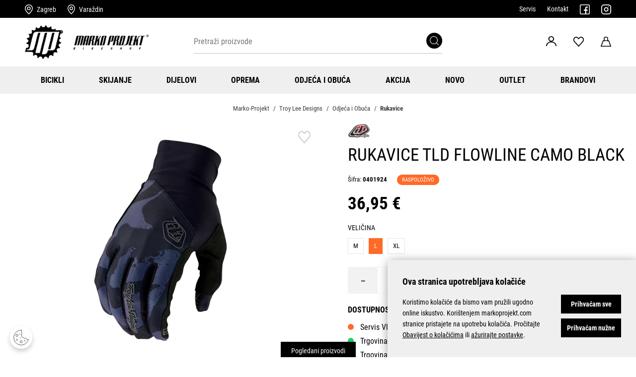

--- FILE ---
content_type: text/html; charset=utf-8
request_url: https://markoprojekt.com/proizvod/rukavice-tld-swelter-black/4486/
body_size: 20659
content:




<!DOCTYPE html>
<html>
<head>
        <script>
            var dataLayer = window.dataLayer || [];
        </script>


    <script>window.dataLayer = window.dataLayer || []; window.dataLayer.push({"event":"viewProductFb","facebook":{"view":{"products":[{"content_ids":"0401924","content_type":"product","currency":"HRK","value":36.95000000000}]}}});</script><script>window.dataLayer = window.dataLayer || []; window.dataLayer.push({"google_tag_params":{"dynx_itemid":"0401924","dynx_pagetype":"product","dynx_totalvalue":36.95000000000}});</script>
    <link rel="stylesheet" href="/css/gd-cookie.css" media="all" />
    <script src="/js/gd-cookie.js" type="text/javascript"></script>

    <script src="/Content/vuejs?v=4gNXgXXUnKFT08Kr1Vfksxy7DrdSXGBv85KeLH_Zij41"></script>


        <script async src="https://www.googletagmanager.com/gtag/js?id=G-NNF5D6BFWH"></script>
        <script>
           window.dataLayer = window.dataLayer || [];
           function gtag(){ dataLayer.push(arguments); }

           gtag('js', new Date());
           gtag('config', 'G-NNF5D6BFWH');
        </script>
    <script>
            var useGA3 = true;
            function productClick(imeGrupe, imeProizvoda, id, cijena, brand, index) {
                if (!STATS_CONSENT) return;
                if (!useGA3) return;
                dataLayer.push({
                    'event': 'productClick', 'ecommerce': {
                        'click': {
                            'actionField': { 'list': 'Kategorija ' + imeGrupe }, 'products': [{
                                'name': brand + ' ' + imeProizvoda,
                                'id': id,
                                'price': cijena,
                                'category': imeGrupe,
                                'brand': brand,
                                'position': index
                            }]
                        }
                    }
                });
            }
    </script>






            <title>Rukavice TLD FLOWLINE CAMO BLACK - Marko-Projekt</title>

    <meta http-equiv="X-UA-Compatible" content="IE=edge">
    <meta name="description" content="Naručite proizvod Rukavice TLD FLOWLINE CAMO BLACK  
                               po cijeni od 36,95 €
                               na Marko-Projekt i uštedite uz besplatnu dostavu." />
    <meta name="viewport" content="width=device-width, initial-scale=1.0" />


    <meta property="og:title" content="Rukavice TLD FLOWLINE CAMO BLACK" />
    <meta property="og:type" content="website" />
    <meta property="og:url" content="https://markoprojekt.com/proizvod/rukavice-tld-swelter-black/4486/" />
        <meta property="og:image" content="https://markoprojekt.com//_SHOP/files/products/TLD%20GLOVE%20FLOWLINE%20CAMO%20BLACK%20(44291100).jpg?id=70870980?preset=product-fullsize" />

    <script>
        var BASE = "/";
        var fq = "https://markoprojekt.com/";
    </script>

    <link rel="stylesheet" href="/css/bootstrap.css" media="all" />
    <link rel="stylesheet" href="/css/swiper-bundle.min.css" media="all" />

    <link href="/Content/css?v=sdq2NlgU8N3JffQNbdpGX_eyvFLWbMoLlLWQ2dwqW1M1" rel="stylesheet"/>


    <script src="https://browser.sentry-cdn.com/5.29.2/bundle.min.js" crossorigin="anonymous"></script>

    <link rel="apple-touch-icon" sizes="180x180" href="/img/favicons/apple-touch-icon.png">
    <link rel="icon" type="image/png" sizes="32x32" href="/img/favicons/favicon-32x32.png">
    <link rel="icon" type="image/png" sizes="16x16" href="/img/favicons/favicon-16x16.png">
    <link rel="shortcut icon" href="/img/favicons/favicon.ico" type="image/x-icon" />





    <script>

        Sentry.init({
            dsn: 'https://dd0716a00cbc47b992070312815fb872@sentry.globaldizajn.hr/56',
            environment: 'production',
        });
    </script>






</head>

<body class="homepage" id="page_top">


    <div class="dark-overlay"></div>


    <header id="header" class="nav-down">
        <div class="topbar d-flex justify-content-lg-between justify-content-center">
            <ul class="left-side">
                <li>
                    <a href="/Poslovnice#Zagreb" id="zagreb" class="location">
                        <svg xmlns="http://www.w3.org/2000/svg" width="15.744" height="20.038" viewBox="0 0 15.744 20.038"><g transform="translate(-160 -64)"><path d="M174.313,71.872a6.441,6.441,0,1,0-12.882,0c0,2.642,2.114,6.086,6.441,10.211C172.2,77.958,174.313,74.514,174.313,71.872Zm-6.441,12.166Q160,76.883,160,71.872a7.872,7.872,0,0,1,15.744,0Q175.744,76.881,167.872,84.038Z" /><path d="M355.578,261.725a2.147,2.147,0,1,0-2.147-2.147A2.147,2.147,0,0,0,355.578,261.725Zm0,1.431a3.578,3.578,0,1,1,3.578-3.578A3.578,3.578,0,0,1,355.578,263.157Z" transform="translate(-187.706 -187.706)" /></g></svg>
                        <span>Zagreb</span>
                    </a>
                </li>
                <li>
                    <a href="/Poslovnice#Varazdin" id="varazdin" class="location">
                        <svg xmlns="http://www.w3.org/2000/svg" width="15.744" height="20.038" viewBox="0 0 15.744 20.038"><g transform="translate(-160 -64)"><path d="M174.313,71.872a6.441,6.441,0,1,0-12.882,0c0,2.642,2.114,6.086,6.441,10.211C172.2,77.958,174.313,74.514,174.313,71.872Zm-6.441,12.166Q160,76.883,160,71.872a7.872,7.872,0,0,1,15.744,0Q175.744,76.881,167.872,84.038Z" /><path d="M355.578,261.725a2.147,2.147,0,1,0-2.147-2.147A2.147,2.147,0,0,0,355.578,261.725Zm0,1.431a3.578,3.578,0,1,1,3.578-3.578A3.578,3.578,0,0,1,355.578,263.157Z" transform="translate(-187.706 -187.706)" /></g></svg>
                        <span>Varaždin</span>
                    </a>
                </li>
            </ul>

            <ul class="right-side">
                <li><a href="/Servis">Servis</a></li>
                <li><a href="/Kontakt">Kontakt</a></li>
                <li class="social-topbar">
                    <a href="https://www.facebook.com/Marko-Projekt-Bike-Shop-170998186327152/?fref=ts" rel="nofollow" class="fb" target="_blank">
                        <svg xmlns="http://www.w3.org/2000/svg" viewBox="0 0 22 22" width="20" height="20">
                            <path d="M19.421875 0H2.5781249C1.1564636 0 0 1.1564667 0 2.57812v16.84376C0 20.843533 1.1564636 22 2.5781249 22H19.421875C20.843536 22 22 20.843533 22 19.42188V2.57812C22 1.1564667 20.843536 0 19.421875 0zm.859374 19.42188c0 .473827-.385544.859373-.859374.859373h-5.070312v-6.27344h2.751174l.320587-2.664066h-3.071761V8.46484c0-.7348267.554229-1.2890533 1.289061-1.2890533h1.933595V4.6836c-.508912-.071867-1.490647-.17188-1.933595-.17188-1.002212 0-2.006775.4228-2.756042 1.1598133-.771927.7593467-1.197082 1.754-1.197082 2.8008667v2.871347H8.8945309v2.664066H11.6875v6.27344H2.5781249c-.4738312 0-.8593749-.385546-.8593749-.859373V2.57812c0-.4738267.3855437-.8593733.8593749-.8593733H19.421875c.47383 0 .859374.3855466.859374.8593733zm0 0"></path>
                        </svg>
                    </a>
                </li>
                <li class="social-topbar">
                    <a href="https://www.instagram.com/markoprojekt_bikeshop/" rel="nofollow" class="inst" target="_blank">
                        <svg xmlns="http://www.w3.org/2000/svg" viewBox="0 0 22 22" width="20" height="20">
                            <g transform="translate(-1 -1)">
                                <path fill="none" stroke-linecap="round" stroke-width="2" d="M7 2h10a5 5 0 0 1 5 5v10a5 5 0 0 1-5 5H7a5 5 0 0 1-5-5V7a5 5 0 0 1 5-5z"></path>
                                <path fill="none" stroke-linecap="round" stroke-linejoin="round" stroke-width="2" d="M16 11.37A4 4 0 1 1 12.63 8 4 4 0 0 1 16 11.37z"></path>
                                <circle cx="1" cy="1" r="1" transform="translate(16 5)"></circle>
                            </g>
                        </svg>
                    </a>
                </li>
            </ul>
        </div>
        <div class="header-wrapper d-flex justify-content-between">

            <a href="/" class="logo">
                <img src="/img/marko-projekt-logo.png" alt="Marko projekt" class="desktop-logo" />
                <img src="/img/marko-projekt-znak.svg" alt="Marko projekt" class="mobile-logo" />
            </a>

            <div class="search" id="vue-search">
                <form id="katalogSearch" method="GET" action="/katalog">
                    <ul>
                        <li class="search-field">
                            <input type="text" name="query" id="transcript" @keyup="doSearch($event)" value="" placeholder="Pretraži proizvode" autocomplete="off" />
                        </li>
                        <li class="search-btn">
                            <a href="javascript:;" @click="submit">
                                <svg version="1.1" id="Layer_1" xmlns="http://www.w3.org/2000/svg" xmlns:xlink="http://www.w3.org/1999/xlink" x="0px" y="0px" viewBox="0 0 32 32" style="enable-background:new 0 0 32 32;" xml:space="preserve">
                                <path d="M31.7,30.4l-6.8-6.8c2.2-2.5,3.5-5.8,3.5-9.3C28.4,6.4,22,0,14.2,0S0,6.4,0,14.2s6.4,14.2,14.2,14.2c3.6,0,6.8-1.3,9.3-3.5
	                                l6.8,6.8c0.2,0.2,0.4,0.3,0.7,0.3c0.2,0,0.5-0.1,0.7-0.3C32.1,31.4,32.1,30.8,31.7,30.4z M1.9,14.2c0-6.8,5.5-12.3,12.3-12.3
	                                s12.3,5.5,12.3,12.3S21,26.5,14.2,26.5S1.9,21,1.9,14.2z" />



                                </svg>
                            </a>
                        </li>
                    </ul>

                    <div class="suggest-box" v-if="showFlyout">
                        <div class="results">
                            <div class="collection">
                                <div v-if="!isMobile" class="collection-title brand">Brand</div>

                                <ul v-if="!isMobile" class="reset brand-list">
                                    <li v-for="brand in brands">
                                        <a :href="RootUrl + 'katalog/brand/' + brand.UrlName + '?query=' + querystring">{{brand.Name}}</a>
                                    </li>
                                </ul>

                                <div v-if="!isMobile" class="collection-title kategorija">Kategorija</div>

                                <ul v-if="!isMobile" class="reset kategorija-list">
                                    <li v-for="group in groups"><a :href="getGroupPath(group) + '?query=' + querystring">{{group.Name}} </a></li>
                                </ul>

                            </div><!-- end results -->


                            <div class="product-list-small">
                                <div class="collection-title proizvodi">Proizvodi<span class="icon-close" @click="showFlyout = false"></span></div>
                                <div v-for="product in listOfSearchedProducts" class="item">
                                    <a :href="product.GenerateUrl" class="spc">
                                        <span class="img">
                                            <img width="50" height="50" :alt="product.Name" :src="Store.Helpers.buildUrl(product.MainImageUrl, 'product-thumbnail')" class="img-fluid" />
                                        </span>
                                        <span class="spc-info">
                                            <span class="name">{{product.Name}}</span>
                                            <span class="grupa-opis" v-if="product.groups.length > 0">{{product.groups[0].Name}}</span>
                                        </span>
                                        <!-- za prikaz grupa kao opis-->
                                    </a>
                                </div>
                            </div><!-- end product list small -->
                        </div><!-- end results -->

                        <div class="buttons"><input type="submit" class="btn btn-primary" :value="'Prikaži sve rezultate'" /></div>
                    </div><!-- end suggest box -->
                </form>
            </div>

            <ul class="header-menu">

                    <li class="login-register user-menu-trigger">
                        <a href="javascript:;" class="icon-user">
                            <svg xmlns="http://www.w3.org/2000/svg" width="20.742" height="20.812" viewBox="0 0 20.742 20.812"><g transform="translate(0.372 0.35)"><path d="M114.313,205c6.954,0,6.954,10.547,0,10.547S107.359,205,114.313,205Zm-9.845,20.051c.567-9.1,11.68-11.261,17.261-6.2a8.9,8.9,0,0,1,2.739,6.194l-1.105.046a8.069,8.069,0,0,0-2.415-5.447c-4.52-4.556-14.822-2.767-15.329,5.45l-1.105-.046Zm9.891-18.946c-5.481,0-5.481,8.29,0,8.29S119.84,206.105,114.359,206.105Z" transform="translate(-104.468 -205)"></path><path d="M114.313,204.65a5.37,5.37,0,0,1,4.175,1.767,6.041,6.041,0,0,1,0,7.713,5.2,5.2,0,0,1-3.357,1.718,11.748,11.748,0,0,1,3.333.669,10.394,10.394,0,0,1,3.5,2.078,9.263,9.263,0,0,1,2.853,6.433l.021.355-1.805.075-.02-.344a7.715,7.715,0,0,0-2.313-5.22,8.609,8.609,0,0,0-6.119-2.347c-3.923,0-8.292,2.369-8.613,7.571l-.021.342-1.48-.06H104.1l.023-.372a9.313,9.313,0,0,1,3.448-6.9,10.849,10.849,0,0,1,6.034-2.274,5.214,5.214,0,0,1-3.461-1.73,6.041,6.041,0,0,1,0-7.713A5.37,5.37,0,0,1,114.313,204.65Zm0,10.547a4.69,4.69,0,0,0,3.649-1.529,5.115,5.115,0,0,0,1.217-3.394,4.941,4.941,0,0,0-8.515-3.394,5.115,5.115,0,0,0-1.217,3.394A4.693,4.693,0,0,0,114.313,215.2Zm9.779,9.517a8.465,8.465,0,0,0-2.6-5.6,10.543,10.543,0,0,0-7.036-2.584c-4.3,0-9.075,2.565-9.613,8.185l.451.019a8.233,8.233,0,0,1,3.1-5.839,9.974,9.974,0,0,1,6.18-2.047A9.311,9.311,0,0,1,121.2,219.4a8.344,8.344,0,0,1,2.49,5.33Zm-9.733-18.959a4.309,4.309,0,0,1,3.345,1.414,4.814,4.814,0,0,1,0,6.162,4.665,4.665,0,0,1-6.691,0,4.814,4.814,0,0,1,0-6.162A4.309,4.309,0,0,1,114.359,205.755Zm0,8.29a3.629,3.629,0,0,0,2.82-1.177,3.939,3.939,0,0,0,.94-2.618,3.822,3.822,0,0,0-6.581-2.618,3.939,3.939,0,0,0-.94,2.618A3.622,3.622,0,0,0,114.359,214.045Z" transform="translate(-104.468 -205)"></path></g></svg>
                        </a>
                        <ul class="user-menu not-logged">
                            <li><a href="/Prijava">Prijava</a></li>
                            <li><a href="/PodaciRegistracija">Registracija</a></li>
                        </ul>
                    </li>


                <li>
                    <a href="/ListaZelja" class="favs">
                        <svg xmlns="http://www.w3.org/2000/svg" width="21.2" height="20.814" viewBox="0 0 21.2 20.814"><g transform="translate(0.6 0.6)"><path d="M18.075,969.358a4.734,4.734,0,0,0-3.582,1.708,6.43,6.43,0,0,0,0,8.218l8.313,9.592a.254.254,0,0,0,.4,0q4.164-4.789,8.321-9.583a6.428,6.428,0,0,0,0-8.218,4.619,4.619,0,0,0-7.172,0l-1.343,1.532-1.343-1.541A4.751,4.751,0,0,0,18.075,969.358Zm0,.585a4.237,4.237,0,0,1,3.2,1.532l1.538,1.783a.254.254,0,0,0,.4,0l1.529-1.764a4.1,4.1,0,0,1,6.4,0,5.784,5.784,0,0,1,0,7.391l-8.127,9.351-8.127-9.36a5.8,5.8,0,0,1,0-7.4A4.22,4.22,0,0,1,18.075,969.943Z" transform="translate(-13.009 -969.358)"></path><path d="M18.075,968.758a5.326,5.326,0,0,1,4.043,1.915l.892,1.023.891-1.016a5.218,5.218,0,0,1,8.076,0,7.027,7.027,0,0,1,0,9.005q-2.079,2.392-4.156,4.785t-4.163,4.795a.854.854,0,0,1-1.308,0l-8.311-9.59a7.03,7.03,0,0,1,0-9A5.317,5.317,0,0,1,18.075,968.758Zm4.283,4.89-1.536-1.781a3.5,3.5,0,0,0-5.488,0,5.2,5.2,0,0,0,0,6.614l7.674,8.838,3.619-4.164,4.055-4.666a5.186,5.186,0,0,0,0-6.6,3.5,3.5,0,0,0-5.49,0l-1.526,1.761a.854.854,0,0,1-1.309,0Z" transform="translate(-13.009 -969.358)"></path></g></svg>
                        <i style='display:none' id="favoritesNum">0</i>
                    </a>
                </li>

                <li class="show-mini-bag">
                    <a href="/Kosarica" class="icon-bag">
                        <svg xmlns="http://www.w3.org/2000/svg" width="20.7" height="20.7" viewBox="0 0 20.7 20.7"><g transform="translate(0.35 0.35)"><path d="M19.584,44.581H.418a.424.424,0,0,1-.338-.164.371.371,0,0,1-.056-.354L4.19,32.269A.413.413,0,0,1,4.584,32H15.418a.417.417,0,0,1,.4.269L19.98,44.063a.378.378,0,0,1-.056.354A.429.429,0,0,1,19.584,44.581ZM1,43.794h18.01L15.118,32.786H4.884L1,43.794Z" transform="translate(-0.001 -24.581)"></path><path d="M19.584,44.931H.418a.777.777,0,0,1-.617-.3.719.719,0,0,1-.106-.685L3.86,32.152a.762.762,0,0,1,.724-.5H15.418a.768.768,0,0,1,.725.5l4.167,11.8a.727.727,0,0,1-.106.68A.784.784,0,0,1,19.584,44.931Zm-15-12.581a.067.067,0,0,0-.064.034L.354,44.18a.022.022,0,0,0,0,.024.076.076,0,0,0,.061.026H19.584a.08.08,0,0,0,.062-.027.028.028,0,0,0,0-.023l-4.167-11.8a.07.07,0,0,0-.066-.035ZM19.5,44.144H.5L4.637,32.436H15.366Zm-18.01-.7h17.02l-3.64-10.308H5.132Z" transform="translate(-0.001 -24.581)"></path><path d="M35.47,9.042a.394.394,0,0,1-.393-.393v-5.5c0-1.629-1.382-2.359-2.752-2.359h-.786c-1.37,0-2.752.73-2.752,2.359v5.5a.393.393,0,0,1-.786,0v-5.5C28,1.293,29.456,0,31.538,0h.786c2.083,0,3.538,1.293,3.538,3.145v5.5A.394.394,0,0,1,35.47,9.042Z" transform="translate(-21.932)"></path><path d="M35.47,9.392a.744.744,0,0,1-.743-.743v-5.5c0-1.483-1.294-2.009-2.4-2.009h-.786c-1.108,0-2.4.526-2.4,2.009v5.5a.743.743,0,0,1-1.486,0v-5.5A3.328,3.328,0,0,1,28.756.617,4.16,4.16,0,0,1,31.538-.35h.786a4.16,4.16,0,0,1,2.783.967,3.328,3.328,0,0,1,1.106,2.529v5.5A.744.744,0,0,1,35.47,9.392ZM31.538.436h.786a3.518,3.518,0,0,1,2.1.638,2.482,2.482,0,0,1,1,2.071v5.5a.043.043,0,1,0,.086,0v-5.5c0-1.646-1.311-2.8-3.188-2.8h-.786c-1.877,0-3.188,1.149-3.188,2.8v5.5a.044.044,0,0,0,.043.043.044.044,0,0,0,.043-.043v-5.5a2.482,2.482,0,0,1,1-2.071A3.518,3.518,0,0,1,31.538.436Z" transform="translate(-21.932)"></path></g></svg>
                        <i style='display:none' id="articleNum">0</i>
                    </a>
                    
                </li>

                <li class="tablet-visible mobile-menu-trigger"><a href="javascript:void(0);"></a></li>

            </ul>



        </div>
        <div class="main-menu-wrapper" id="navbar">
            <div class="container-menu">
                <div class="mobile-main-menu-head">
                    <ul>
                        <li>IZBORNIK</li>
                        <li class="mobile-menu-close">
                            <a href="javascript:void(0);" class="icon-close">
                                <svg xmlns="http://www.w3.org/2000/svg" width="17" height="17" viewBox="0 0 19.441 19.441"><g transform="translate(-254.68 -257.879)"><path d="M0,22.994a1.5,1.5,0,0,1-1.5-1.5V0A1.5,1.5,0,0,1,0-1.5,1.5,1.5,0,0,1,1.5,0V21.494A1.5,1.5,0,0,1,0,22.994Z" transform="translate(256.802 260) rotate(-45)"></path><path d="M0,22.994a1.5,1.5,0,0,1-1.5-1.5V0A1.5,1.5,0,0,1,0-1.5,1.5,1.5,0,0,1,1.5,0V21.494A1.5,1.5,0,0,1,0,22.994Z" transform="translate(272 260) rotate(45)"></path></g></svg>
                            </a>
                        </li>
                    </ul>
                </div>

                



                <ul class="user-links">
                        <li><a href="/Prijava"> Prijava</a></li>
                        <li><a href="/PodaciRegistracija">Registracija</a></li>
                </ul>

                <nav class="main-menu">
    <ul class="d-xl-flex justify-content-center">
                <li >
                    <a href="/katalog/bicikli/">Bicikli</a>
                    
                        <ul class='sub-nav'>

                                <li class="sub-nav-col">
                                    <a href="/katalog/bicikli/cross-treking-gradski/" class="cat-name">Cross/Treking/Gradski</a>
                                </li>
                                <li class="sub-nav-col">
                                    <a href="/katalog/bicikli/djecji/" class="cat-name">Dječji</a>
                                </li>
                                <li class="sub-nav-col">
                                    <a href="/katalog/bicikli/e-bicikli/" class="cat-name">e-Bicikli</a>
                                </li>
                                <li class="sub-nav-col">
                                    <a href="/katalog/bicikli/mtb/" class="cat-name">MTB</a>
                                </li>
                                <li class="sub-nav-col">
                                    <a href="/katalog/bicikli/road-gravel-hybrid/" class="cat-name">Road/Gravel/Hybrid</a>
                                </li>
                                <li class="sub-nav-col">
                                    <a href="/katalog/bicikli/romobili/" class="cat-name">Romobili</a>
                                </li>
                                <li class="sub-nav-col">
                                    <a href="/katalog/bicikli/sklopivi/" class="cat-name">Sklopivi</a>
                                </li>
                                <li class="sub-nav-col">
                                    <a href="/katalog/bicikli/street-dirt-bmx/" class="cat-name">Street/Dirt/BMX</a>
                                </li>

                                <li class="show-all-in-cat show-all-in-cat-bold">
                                    <a href="/katalog/bicikli/">Prikaži sve</a>
                                </li>
                                                            <li><a class="akcija-link-meni" href="/katalog/bicikli/akcija/">Akcija</a></li>

                        </ul>
                </li>
                <li >
                    <a href="/katalog/ski/">Skijanje</a>
                    
                        <ul class='sub-nav'>

                                <li class="sub-nav-col">
                                    <a href="/katalog/ski/pancerice/" class="cat-name">Pancerice</a>
                                </li>
                                <li class="sub-nav-col">
                                    <a href="/katalog/ski/ski-kaciga/" class="cat-name">Ski kaciga</a>
                                </li>
                                <li class="sub-nav-col">
                                    <a href="/katalog/ski/ski-ostalo/" class="cat-name">Ski ostalo</a>
                                </li>
                                <li class="sub-nav-col">
                                    <a href="/katalog/ski/ski-set/" class="cat-name">Ski set</a>
                                </li>
                                <li class="sub-nav-col">
                                    <a href="/katalog/ski/ski-stapovi/" class="cat-name">Ski štapovi</a>
                                </li>

                                <li class="show-all-in-cat show-all-in-cat-bold">
                                    <a href="/katalog/ski/">Prikaži sve</a>
                                </li>
                                                            <li><a class="akcija-link-meni" href="/katalog/ski/akcija/">Akcija</a></li>

                        </ul>
                </li>
                <li >
                    <a href="/katalog/dijelovi/">Dijelovi</a>
                    
                        <ul class='sub-nav'>

                                <li class="sub-nav-col">
                                    <a href="/katalog/dijelovi/cijevi-sjedala/" class="cat-name">Cijevi sjedala</a>
                                </li>
                                <li class="sub-nav-col">
                                    <a href="/katalog/dijelovi/gripovi/" class="cat-name">Gripovi</a>
                                </li>
                                <li class="sub-nav-col">
                                    <a href="/katalog/dijelovi/gume-vanjske/" class="cat-name">Gume vanjske</a>
                                </li>
                                <li class="sub-nav-col">
                                    <a href="/katalog/dijelovi/kocnice-i-diskovi/" class="cat-name">Kočnice i Diskovi</a>
                                </li>
                                <li class="sub-nav-col">
                                    <a href="/katalog/dijelovi/kotaci/" class="cat-name">Kotači</a>
                                </li>
                                <li class="sub-nav-col">
                                    <a href="/katalog/dijelovi/lanac/" class="cat-name">Lanac</a>
                                </li>
                                <li class="sub-nav-col">
                                    <a href="/katalog/dijelovi/lancanici-zadnji/" class="cat-name">Lančanici zadnji</a>
                                </li>
                                <li class="sub-nav-col">
                                    <a href="/katalog/dijelovi/lezajevi/" class="cat-name">Ležajevi</a>
                                </li>
                                <li class="sub-nav-col">
                                    <a href="/katalog/dijelovi/lezajevi-vilice/" class="cat-name">Ležajevi vilice</a>
                                </li>
                                <li class="sub-nav-col">
                                    <a href="/katalog/dijelovi/lule-volana/" class="cat-name">Lule volana</a>
                                </li>
                                <li class="sub-nav-col">
                                    <a href="/katalog/dijelovi/mjenjaci/" class="cat-name">Mjenjači</a>
                                </li>
                                <li class="sub-nav-col">
                                    <a href="/katalog/dijelovi/nabe-glavcine/" class="cat-name">Nabe (glavčine)</a>
                                </li>
                                <li class="sub-nav-col">
                                    <a href="/katalog/dijelovi/obruci/" class="cat-name">Obruči</a>
                                </li>
                                <li class="sub-nav-col">
                                    <a href="/katalog/dijelovi/okviri-i-nosac-mjenjaca/" class="cat-name">Okviri i nosač mjenjača</a>
                                </li>
                                <li class="sub-nav-col">
                                    <a href="/katalog/dijelovi/osovina-pogona/" class="cat-name">Osovina pogona</a>
                                </li>
                                <li class="sub-nav-col">
                                    <a href="/katalog/dijelovi/pedale/" class="cat-name">Pedale</a>
                                </li>
                                <li class="sub-nav-col">
                                    <a href="/katalog/dijelovi/pogoni/" class="cat-name">Pogoni</a>
                                </li>
                                <li class="sub-nav-col">
                                    <a href="/katalog/dijelovi/sjedala/" class="cat-name">Sjedala</a>
                                </li>
                                <li class="sub-nav-col">
                                    <a href="/katalog/dijelovi/stezaci-sjedala/" class="cat-name">Stezači sjedala</a>
                                </li>
                                <li class="sub-nav-col">
                                    <a href="/katalog/dijelovi/vilice/" class="cat-name">Vilice</a>
                                </li>
                                <li class="sub-nav-col">
                                    <a href="/katalog/dijelovi/vodilice-lanca/" class="cat-name">Vodilice lanca</a>
                                </li>
                                <li class="sub-nav-col">
                                    <a href="/katalog/dijelovi/volani/" class="cat-name">Volani</a>
                                </li>
                                <li class="sub-nav-col">
                                    <a href="/katalog/dijelovi/zracnice/" class="cat-name">Zračnice</a>
                                </li>
                                <li class="sub-nav-col">
                                    <a href="/katalog/dijelovi/zbice/" class="cat-name">Žbice</a>
                                </li>

                                <li class="show-all-in-cat show-all-in-cat-bold">
                                    <a href="/katalog/dijelovi/">Prikaži sve</a>
                                </li>
                                                            <li><a class="akcija-link-meni" href="/katalog/dijelovi/akcija/">Akcija</a></li>

                        </ul>
                </li>
                <li >
                    <a href="/katalog/oprema/">Oprema</a>
                    
                        <ul class='sub-nav'>

                                <li class="sub-nav-col">
                                    <a href="/katalog/oprema/alati/" class="cat-name">Alati</a>
                                </li>
                                <li class="sub-nav-col">
                                    <a href="/katalog/oprema/bidoni-nosaci-bidona/" class="cat-name">Bidoni / Nosači bidona</a>
                                </li>
                                <li class="sub-nav-col">
                                    <a href="/katalog/oprema/bisage-torbe-ruksaci/" class="cat-name">Bisage / Torbe / Ruksaci</a>
                                </li>
                                <li class="sub-nav-col">
                                    <a href="/katalog/oprema/blatobrani/" class="cat-name">Blatobrani</a>
                                </li>
                                <li class="sub-nav-col">
                                    <a href="/katalog/oprema/brzinomjeri/" class="cat-name">Brzinomjeri</a>
                                </li>
                                <li class="sub-nav-col">
                                    <a href="/katalog/oprema/lokoti/" class="cat-name">Lokoti</a>
                                </li>
                                <li class="sub-nav-col">
                                    <a href="/katalog/oprema/maziva-cistila/" class="cat-name">Maziva / Čistila</a>
                                </li>
                                <li class="sub-nav-col">
                                    <a href="/katalog/oprema/nogari/" class="cat-name">Nogari</a>
                                </li>
                                <li class="sub-nav-col">
                                    <a href="/katalog/oprema/ostalo/" class="cat-name">Ostalo</a>
                                </li>
                                <li class="sub-nav-col">
                                    <a href="/katalog/oprema/prtljaznik-kosare/" class="cat-name">Prtljažnik / Košare</a>
                                </li>
                                <li class="sub-nav-col">
                                    <a href="/katalog/oprema/pumpe/" class="cat-name">Pumpe</a>
                                </li>
                                <li class="sub-nav-col">
                                    <a href="/katalog/oprema/sjedalice-za-bebe/" class="cat-name">Sjedalice za bebe</a>
                                </li>
                                <li class="sub-nav-col">
                                    <a href="/katalog/oprema/svjetla-katadiopteri/" class="cat-name">Svjetla / Katadiopteri</a>
                                </li>
                                <li class="sub-nav-col">
                                    <a href="/katalog/oprema/zvonca-trubice/" class="cat-name">Zvonca / Trubice</a>
                                </li>

                                <li class="show-all-in-cat show-all-in-cat-bold">
                                    <a href="/katalog/oprema/">Prikaži sve</a>
                                </li>
                                                            <li><a class="akcija-link-meni" href="/katalog/oprema/akcija/">Akcija</a></li>

                        </ul>
                </li>
                <li >
                    <a href="/katalog/odjeca-i-obuca/">Odjeća i Obuća</a>
                    
                        <ul class='sub-nav'>

                                <li class="sub-nav-col">
                                    <a href="/katalog/odjeca-i-obuca/casual/" class="cat-name">Casual</a>
                                </li>
                                <li class="sub-nav-col">
                                    <a href="/katalog/odjeca-i-obuca/kacige/" class="cat-name">Kacige</a>
                                </li>
                                <li class="sub-nav-col">
                                    <a href="/katalog/odjeca-i-obuca/naocale/" class="cat-name">Naočale</a>
                                </li>
                                <li class="sub-nav-col">
                                    <a href="/katalog/odjeca-i-obuca/obuca/" class="cat-name">Obuća</a>
                                </li>
                                <li class="sub-nav-col">
                                    <a href="/katalog/odjeca-i-obuca/odjeca/" class="cat-name">Odjeća</a>
                                </li>
                                <li class="sub-nav-col">
                                    <a href="/katalog/odjeca-i-obuca/rukavice/" class="cat-name">Rukavice</a>
                                </li>
                                <li class="sub-nav-col">
                                    <a href="/katalog/odjeca-i-obuca/stitnici-za-tijelo/" class="cat-name">Štitnici za tijelo</a>
                                </li>

                                <li class="show-all-in-cat show-all-in-cat-bold">
                                    <a href="/katalog/odjeca-i-obuca/">Prikaži sve</a>
                                </li>
                                                            <li><a class="akcija-link-meni" href="/katalog/odjeca-i-obuca/akcija/">Akcija</a></li>

                        </ul>
                </li>
                <li class='akcija-link'>
                    <a href="/katalog/akcija/">Akcija</a>
                    
                </li>
                <li >
                    <a href="/katalog/novo/">Novo</a>
                    
                </li>
                <li >
                    <a href="/katalog/super-ponuda/">Outlet</a>
                    
                </li>

        <li><a href="/Brandovi" class="brendovi_link">Brandovi</a></li>
    </ul>
</nav>


            </div>
        </div>
    </header>

    <div class="main-content-wrapper">
        





<div class="main product-container" id="app-cont" v-cloak>
    <div class="path">
        <div class="container">
            

<div class="breadcrumbs">
    <ul id="bread" itemprop="breadcrumb" itemscope="" itemtype="https://schema.org/BreadcrumbList">
        
        <li itemprop="itemListElement" itemscope="" itemtype="https://schema.org/ListItem">
            <a itemtype="https://schema.org/Globalshop" itemprop="item" href="/">
                <span itemprop="name">Marko-Projekt</span>
            </a>
            <meta itemprop="position" content="1">
        </li>
            <li itemprop="itemListElement" itemscope="" itemtype="https://schema.org/ListItem">
<a itemtype="https://schema.org/Thing" itemprop="item" href="/katalog/brand/troy-lee-designs/">
                        <span itemprop="name">Troy Lee Designs </span>
                    </a>
                <meta itemprop="position" content="2">
            </li>
            <li itemprop="itemListElement" itemscope="" itemtype="https://schema.org/ListItem">
<a itemtype="https://schema.org/Thing" itemprop="item" href="/katalog/odjeca-i-obuca/">
                        <span itemprop="name">Odjeća i Obuća </span>
                    </a>
                <meta itemprop="position" content="3">
            </li>
            <li itemprop="itemListElement" itemscope="" itemtype="https://schema.org/ListItem">
<a itemtype="https://schema.org/Thing" itemprop="item" href="/katalog/rukavice/">
                        <span itemprop="name">Rukavice </span>
                    </a>
                <meta itemprop="position" content="4">
            </li>
    </ul>
</div>
        </div>
    </div>

    <div class="page-content">
        <div class="container">
            <div class="product clearfix">
                <div class="product-pic">
                    <div class="product-pic-inner">
                        <ul class="item-badges">
                            <li v-if="CurrentProduct.Savings > 0 && CurrentProduct.Stock > 0"><span class="badge-discount">{{CurrentProduct.Savings_percentage_print}}</span></li>
                            <li v-if="CurrentProduct.IsNew == true"><span class="badge-new">NOVO</span></li>
                        </ul>
                        <a @click="addToWishlist(CurrentProduct.Id)" v-if="CurrentProduct.isInWishlist == false || CurrentProduct.isInWishlist == undefined" class="favorite-trigger empty"></a>
                        <a @click="removeFromWishlist(CurrentProduct.Id)" v-if="CurrentProduct.isInWishlist === true" class="favorite-trigger liked"></a>

                        <div class="product-pic-carousel">
                            <div class="swiper">
                                <div id="gallery" class="swiper-wrapper" v-if="sortedImages != null && sortedImages.length > 0">                         
                                    <a :href="Store.Helpers.url(image,'product-fullsize')" class="swiper-slide" v-for="image in sortedImages">
                                        <picture>
                                            <source :srcset="Store.Helpers.url(image,'product-main')" type="image/webp" class="img-fluid">
                                            <source :srcset="Store.Helpers.url(image,'product-main-jpg')" type="image/jpeg" class="img-fluid">
                                            <img :src="Store.Helpers.url(image,'product-main-jpg')" :alt="CurrentProduct.Name" class="img-fluid" width="800" height="640" />
                                        </picture>
                                    </a>
                                </div>
                                <div id="gallery" class="swiper-wrapper" v-else>
                                    <picture>
                                        <source :srcset="placeholderImg + '?preset=product-main'" type="image/webp" class="img-fluid">
                                        <source :srcset="placeholderImg + '?preset=product-main-jpg'" type="image/jpeg" class="img-fluid" />
                                        <img :src="placeholderImg + '?preset=product-main-jpg'" :alt="CurrentProduct.Name" class="img-fluid" height="640" width="800" />
                                    </picture>
                                </div>
                            </div>
                        </div>
                    </div>
                    <div class="swiper product-thumbs" v-if="sortedImages != null && sortedImages.length > 0">
                        <div class="swiper-wrapper">
                            <div class="swiper-slide" v-for="image in sortedImages">
                                <picture>
                                    <source :srcset="Store.Helpers.url(image, 'product-thumbnail')" type="image/webp">
                                    <source :srcset="Store.Helpers.url(image, 'product-thumbnail-jpg')" type="image/jpeg">
                                    <img :src="Store.Helpers.url(image, 'product-thumbnail-jpg')" :alt="CurrentProduct.Name" class="img-fluid" height="98" width="98" />
                                </picture>
                            </div>
                        </div>
                    </div>
                </div>
                <div class="product-general">

                        <a href="/katalog/brand/troy-lee-designs" class="prod-brand"><img src="/_SHOP/files/brands/images.png?id=4486" alt="Troy Lee Designs" /></a>

                    <h1 class="product-name">{{CurrentProduct.Name}}</h1>
                    <div class="code-availability d-flex flex-wrap">
                        <div class="code">Šifra: <strong>{{CurrentProduct.Code}}</strong></div>
                        <div class="availability">
                            <a href="#productDescription" id="prod_availabilityInfo">
                                <div class="available" v-if="CurrentProduct.Stock > 0 && CurrentProduct.Enabled">raspoloživo</div>
                                <div class="available not" v-else>na upit</div>
                            </a>
                        </div>

                    </div>

                    <div class="product-price">
                        <span class="price">{{CurrentProduct.SinglePriceToPay_print}}</span>
                    </div>

                    <div v-if="CurrentProduct.Savings > 0" class="product-price-discounted">
                        
                        <span class="price-before">{{CurrentProduct.MpcCards > CurrentProduct.Mpc ? CurrentProduct.MpcCards_print : CurrentProduct.Mpc_print}}</span>
                    </div>




                    <div class="package-wrapper" v-if="Variants.length > 0">
                        
                        <ul v-for="(attr, index) in Variants">
                            <li class="attr-name">{{attr.Name}}</li>
                            <li v-if="attr.AttributeValues.length >= 1" @click="switchVariant(attr.Name, attrVal.Value)" v-for="(attrVal, index2) in attr.AttributeValues" :class="{active: isModActive(attr.Name, attrVal.Value)}" v-bind:selected="index === 0">
                                <a :class="attrVal.IsChecked == false ? 'invalid_attr' : ''" href="javascript:void(0);">{{attrVal.Value}}</a>
                            </li>
                        </ul>

                        <p style="color:red;">{{CurrentProduct.FrontNote}}</p>
                    </div>



                    <div class="product-add clearfix">
                        <div class="btn-naruci-note" v-if="responseMsg != ''">
                            <div class="">{{responseMsg}}</div>
                        </div>

                        <div v-if="CurrentProduct.Stock > 0 && CurrentProduct.Enabled">
                            <div class="product-set-qty">
                                <ul class="change_qty">
                                    <li><a href="javascript:;" @click="decreaseQuantity" class="action-handle sub" data-field="quant[1]" data-type="minus"><span class="icon-minus">-</span></a></li>
                                    <li class="prod_qty">
                                        <input v-if="CurrentProduct.Quantity > 0" name="" type="text" class="positive-integer" maxlength="3" v-model.lazy="CurrentProduct.Quantity" />
                                        <input v-show="!isNaN(CurrentProduct.Quantity)" v-else name="" type="text" class="positive-integer" maxlength="3" v-model.lazy="CurrentProduct.Quantity + 1" />
                                    </li>
                                    <li><a href="javascript:;" @click="increaseQuantity" class="action-handle add" data-field="quant[1]" data-type="plus"><span class="icon-plus">+</span></a></li>
                                </ul>
                            </div>

                            <a href="javascript:;" @click="addToBasket(CurrentProduct, CurrentProduct.Quantity)" v-if="CurrentProduct.isBought == false && CurrentProduct.Enabled"
                               class="btn btn-action">
                                Dodajte u košaricu
                            </a>

                            <a href="/Kosarica" v-if="CurrentProduct.isBought == true"
                               class="btn btn-action btn-action-white">
                                Dovrši kupovinu
                            </a>
                        </div>

                        <div v-else>
                            <div class="product-benefits out-of-stock">
                                <div class=""><strong>DOSTUPNOST NA UPIT</strong></div>

                                Pošaljite upit na <a target="_blank" href="/cdn-cgi/l/email-protection#c8bfadaabba0a7b888a5a9baa3a7b8baa7a2ada3bce6aba7a5f7bbbdaaa2adabbcf59abda3a9bea1abade39c848ce38e84879f8481868de38b898587e38a84898b83"><span class="__cf_email__" data-cfemail="0d7a686f7e65627d4d606c7f66627d7f6267686679236e6260">[email&#160;protected]</span></a> ili nas nazovite na
<a href="tel:0038514618777" class="phone-contact"><span class="icon-mobile"></span> <strong>+385 1 4618 777</strong></a>;
                            </div>
                        </div>



                    </div>

                    

                    <div class="dostupnost" v-if="availibility !=null && availibility.length > 0">
                        <div class="dostupnost-intro">Dostupnost u trgovinama</div>
                        <ul>
                            <li v-for="obj in availibility">
                                <a :href="'/Poslovnice' + '#' + replaceHR(obj.BusinessUnit.City)" :class="obj.Available > 0 ? 'green' : 'orange'">{{obj.BusinessUnit.Name}}</a>
                            </li>
                        </ul>
                    </div>
                </div>
            </div>

            <div v-if="CurrentProduct.Description !== null && CurrentProduct.Description !=''" class="product-description">
                <ul class="nav nav-tabs" id="nav-tab" role="tablist">
                    <li class="nav-item"><a class="nav-link active" href="#prod_description" id="nav-desc-tab" data-bs-toggle="tab" data-bs-target="#prod_description" aria-selected="true"><span class="desc-ico"></span>Specifikacija/Opis</a></li>
                </ul>
                <div class="tab-content">
                    <div v-if="CurrentProduct.ShortDescription !== null && CurrentProduct.ShortDescription !=''">
                        <div v-html="CurrentProduct.ShortDescription" class="product-intro-description">
                        </div>
                    </div>
                    <div class="tab-pane fade show active" id="prod_description">
                        <h3 class="ps-title">Specifikacija:</h3>
                        <div v-html="CurrentProduct.Description" class="product-sheet ps-wrap">
                        </div>
                    </div>
                </div>
            </div>
            
        </div>
    </div>
</div>



    </div>


    
    <div class="recently-viewed" id="last-viewed">
    <a href="javascript:void(0);" class="btn">Pogledani proizvodi</a>
    <div class="recently-viewed-inner">
        <div class="container">
            <div class="row">
                <div class="col-12">
                    <div class="swiper">
                        <div class="swiper-wrapper">
                            <div class="swiper-slide" v-for="(product, index) in products">
                                <div class="prod-item">
                                    <div :class="'favorite-trigger' + (product.isInWishlist ? ' liked' : 'empty' )" :onclick="'Store.Wishlist.likeProduct(this, ' + product.Id + ')'">
                                    </div>
                                    <ul class="item-badges">
                                        <li v-if="product.Savings > 0"><span class="badge-discount">{{product.Savings_percentage_print}}</span></li>
                                        <li v-if="product.isNew"><span class="badge-new">NOVO</span></li>
                                    </ul>
                                    <div class="item-pic">
                                        <a :href="product.GenerateUrl" onclick="productClick('imeGrupe', 'imeProizvoda','id','cijena','brand','position')">
                                            
                                            <img width="330" height="356" :src="imageUrl(product, 'preset=katalog-view-jpg')" :alt="product.Name" class="img-fluid">
                                        </a>
                                    </div>
                                    <ul class="d-flex align-content-between flex-column">
                                        <li class="item-title"><a :href="product.GenerateUrl" onclick="productClick('imeGrupe', 'imeProizvoda','id','cijena','brand','position')">{{product.Name}}</a></li>
                                        <li class="item-price">
                                            <span>{{product.FinalPriceToPay_print}}</span>
                                            <div v-if="product.Savings > 0" class="lowest-price-catalogue">*najniža cijena u prethodnih 30 dana <span>{{product.LowestMonthlyMpc_print}}</span></div>
                                        </li>
                                    </ul>
                                </div>
                            </div>
                        </div>
                        <div class="swiper-scrollbar"></div>
                    </div>
                </div>
            </div>
        </div>
    </div>
</div>


<script data-cfasync="false" src="/cdn-cgi/scripts/5c5dd728/cloudflare-static/email-decode.min.js"></script><script>

    var appLastViewed = {};

    window.addEventListener('load', (event) => {
        appLastViewed = new Vue({
            el: '#last-viewed',
            data:
            {
                products: [],
                BASE: BASE
            },
            methods: {
                getLastViewed: function () {
                    var me = this;
                    if (this.products.length > 0) {
                        return;
                    }

                    Store.LastViewed.getLastViewed().then(function () {
                        me.products = Store.LastViewed.lastViewed;

                        const lastViewed = new Swiper('.recently-viewed .swiper', {
                            slidesPerView: 'auto',
                            speed: 500,
                            loop: false,
                            watchOverflow: true,
                            observer: true,
                            centerInsufficientSlides: true,
                            observeParents: true,
                            observeSlideChildren: true,
                            spaceBetween: 20,
                            preloadImages: false,
                            scrollbar: {
                                el: '.recently-viewed .swiper-scrollbar',
                                draggable: true,
                            }
                        });
                    })
                },
                imageUrl: function (item, preset) {
                    var imageUrl = item.MainImageUrl;
                    if (!imageUrl) {
                        return "";
                    }

                    if (imageUrl.indexOf('?') > -1) {
                        return imageUrl + '&' + preset;
                    } else {
                        return imageUrl + '?' + preset;
                    }
                }
            },
            watch: {

            },
            mounted: function () {
                this.getLastViewed();
                var lastViewed = readCookie("lastViewed");
                if (lastViewed == null) lastViewed = [];

                if (lastViewed.length > 0) {
                    $('.recently-viewed').addClass('has-prods');
                }
                

                $(".recently-viewed .btn").on("click", function () {
                    $('.recently-viewed').toggleClass('opened');
                });
            }
        });
    });

</script>


    <footer>
        <div class="container">

            <div class="row">
                <div class="col-12">
                    <div class="footer-inner d-flex flex-wrap flex-xl-nowrap justify-content-between">
                        <div class="link-group">
                                <div class="link-group-title">Podaci tvrtke</div>
<ul class="link-list">
	<li>Marko-Projekt d.o.o.</li>
	<li>Vla&scaron;ka 81a</li>
	<li>10000 Zagreb, Hrvatska</li>
	<li>OIB:&nbsp;65500326605</li>
	<li>E-mail:&nbsp;<a href="/cdn-cgi/l/email-protection#bdd4d3dbd2fdd0dccfd6d2cdcfd2d7d8d6c993ded2d0"><span class="__cf_email__" data-cfemail="abc2c5cdc4ebc6cad9c0c4dbd9c4c1cec0df85c8c4c6">[email&#160;protected]</span></a></li>
</ul>

                        </div>

                            <div class="link-group">
                                <div class="link-group-title">Uvjeti kupnje</div>
                                    <ul class="link-list">
                                            <li><a href="/kontakt/">Kontaktirajte nas</a></li>
                                            <li><a href="/web/nacini-placanja/484/">Načini plaćanja</a></li>
                                            <li><a href="/web/pravila-privatnosti/488/">Pravila privatnosti</a></li>
                                            <li><a href="/web/uvjeti-koristenja/487/">Uvjeti korištenja</a></li>
                                    </ul>

                            </div>

                            <div class="link-group">
                                <div class="link-group-title">O nama</div>
                                    <ul class="link-list">
                                            <li><a href="/servis/">Servis</a></li>
                                            <li><a href="/kontakt/">Kontakt</a></li>
                                            <li><a href="/web/o-nama/1117/">O nama</a></li>
                                            <li><a href="/web/partneri/1105/">Partneri</a></li>
                                    </ul>

                            </div>


                        <div class="link-group">
                            <div class="link-group-title">Zapratite nas</div>
                            <ul class="social">
                                <li>
                                    <a href="https://www.facebook.com/Marko-Projekt-Bike-Shop-170998186327152/?fref=ts" rel="nofollow" class="fb" target="_blank">
                                        <svg xmlns="http://www.w3.org/2000/svg" viewBox="0 0 22 22" width="22" height="22">
                                            <path d="M19.421875 0H2.5781249C1.1564636 0 0 1.1564667 0 2.57812v16.84376C0 20.843533 1.1564636 22 2.5781249 22H19.421875C20.843536 22 22 20.843533 22 19.42188V2.57812C22 1.1564667 20.843536 0 19.421875 0zm.859374 19.42188c0 .473827-.385544.859373-.859374.859373h-5.070312v-6.27344h2.751174l.320587-2.664066h-3.071761V8.46484c0-.7348267.554229-1.2890533 1.289061-1.2890533h1.933595V4.6836c-.508912-.071867-1.490647-.17188-1.933595-.17188-1.002212 0-2.006775.4228-2.756042 1.1598133-.771927.7593467-1.197082 1.754-1.197082 2.8008667v2.871347H8.8945309v2.664066H11.6875v6.27344H2.5781249c-.4738312 0-.8593749-.385546-.8593749-.859373V2.57812c0-.4738267.3855437-.8593733.8593749-.8593733H19.421875c.47383 0 .859374.3855466.859374.8593733zm0 0"></path>
                                        </svg>
                                    </a>
                                </li>
                                <li>
                                    <a href="https://www.instagram.com/markoprojekt_bikeshop/" rel="nofollow" class="inst" target="_blank">
                                        <svg xmlns="http://www.w3.org/2000/svg" width="22" height="22">
                                            <g transform="translate(-1 -1)">
                                                <path fill="none" stroke-linecap="round" stroke-width="2" d="M7 2h10a5 5 0 0 1 5 5v10a5 5 0 0 1-5 5H7a5 5 0 0 1-5-5V7a5 5 0 0 1 5-5z"></path>
                                                <path fill="none" stroke-linecap="round" stroke-linejoin="round" stroke-width="2" d="M16 11.37A4 4 0 1 1 12.63 8 4 4 0 0 1 16 11.37z"></path>
                                                <circle cx="1" cy="1" r="1" transform="translate(16 5)"></circle>
                                            </g>
                                        </svg>
                                    </a>
                                </li>
                            </ul>
                        </div>


                        

                    </div>
                </div>
            </div>




            <ul class="cards">
                <li><a target="_blank" href="https://www.mastercard.hr/hr-hr.html"><img src="/img/mastercard.svg" alt="Mastercards" width="52" height="40" /></a></li>
                <li class="resize-square"><a target="_blank" href="https://www.mastercard.hr/hr-hr/consumers/find-card-products/debit-cards/maestro-debit.html"><img src="/img/maestro.svg" alt="Maestro" width="52" height="40" /></a></li>
                <li><a target="_blank" href="https://www.diners.hr/hr"><img src="/img/diners.svg" alt="DinersClub" width="75" height="20" /></a></li>
                <li><a target="_blank" href="https://www.visa.co.uk/about-visa/visa-in-europe.html"><img src="/img/visa.svg" alt="VISA" width="62" height="20" /></a></li>
                <li><a target="_blank" href="https://www.pbzcard.hr/hr/izdavanje-kartica/premium-visa/"><img src="/img/premium-visa.svg" alt="VISA Premium" width="75" height="40" /></a></li>
                <li><a target="_blank" href="https://www.pbzcard.hr/hr/sigurnost/sigurnost-kupnje/visa-secure/"><img src="/img/visa-secure.svg" alt="VISA Secure" width="40" height="40" /></a></li>
                <li><a target="_blank" href="https://www.mastercard.com/global/en/business/overview/safety-and-security/identity-check.html"><img src="/img/mastercard-id-check.svg" width="40" height="40" alt="Mastercard ID Check" /></a></li>
            </ul>

            

            <div class="copy">&copy; Marko-Projekt 2026</div>

            <a href="https://www.globaldizajn.hr/" target="_blank" class="gd-logo">
                <img src="/img/globaldizajn-logo.svg" width="80" height="19" alt="Globaldizajn - dizajn i izrada web stranica, CMS Globaladmin, mobilne aplikacije" />
            </a>
        </div>
    </footer>

    






    <script data-cfasync="false" src="/cdn-cgi/scripts/5c5dd728/cloudflare-static/email-decode.min.js"></script><script src="/Content/js?v=CDn6isgbxbbkbQbEhaLSZi61QPRbu3myfP-ocPrcrss1"></script>



    <script>
        var useGA3 = true;
        var app = new Vue({
            el: '#app-cont',
            data: {
                Store: Store,
                CurrentProduct: {"Id":4486,"OldId":0,"Code":"0401924","ProductGroupId":4806,"SuperProductGroupId":0,"Children":[],"ChildrenCount":0,"Related":[],"RelatedGroups":[],"RelatedManufacturers":[],"UrlName":"rukavice-tld-flowline-camo-black","GenerateUrl":"/proizvod/rukavice-tld-flowline-camo-black/4486/","GenerateAbsoluteUrl":"https://markoprojekt.com//proizvod/rukavice-tld-flowline-camo-black/4486/","Files":[{"Id":70870980,"Path":"\\_SHOP\\files\\products\\TLD GLOVE FLOWLINE CAMO BLACK (44291100).jpg","ExternalUrl":null,"ProductId":4486,"ProductCode":"0401924","GroupId":0,"GroupCode":null,"BrandId":0,"BrandCode":null,"BusinessUnitId":0,"SerieId":0,"DiscountId":0,"OrderId":0,"BannerId":0,"PageId":0,"BusinessUnitCode":null,"Sort":0,"DefaultPreset":null,"FileTypeId":0,"DeliveryId":0,"AttributeValueId":0,"AttributeId":0,"MimeType":"image/jpeg","deleted":false,"generatedImageUrl":"/_SHOP/files/products/TLD%20GLOVE%20FLOWLINE%20CAMO%20BLACK%20(44291100).jpg?id=70870980","FileType":{"Id":0,"Name":""},"Code":null,"LangCode":null,"Translations":{"hr":{"FileId":0,"Name":null,"Description":null,"Id":0,"LangCode":"hr","ObjectId":0,"UpdateKey":"0-hr"},"de":{"FileId":0,"Name":null,"Description":null,"Id":0,"LangCode":"de","ObjectId":0,"UpdateKey":"0-de"},"en":{"FileId":0,"Name":null,"Description":null,"Id":0,"LangCode":"en","ObjectId":0,"UpdateKey":"0-en"}},"Name":null,"Description":null,"DateModified":"\/Date(-62135596800000)\/"}],"ManufacturerId":68,"Manufacturers":{"Id":68,"Name":"Troy Lee Designs","Sort":100,"Code":null,"Description":null,"Enabled":true,"luceed_id":null,"luceed_sid":null,"SeoTitle":null,"SeoDescription":null,"SeoUrl":null,"UrlName":"troy-lee-designs","Files":[{"Id":6850229,"Path":"\\_SHOP\\files\\brands\\images.png","ExternalUrl":null,"ProductId":0,"ProductCode":null,"GroupId":0,"GroupCode":null,"BrandId":68,"BrandCode":null,"BusinessUnitId":0,"SerieId":0,"DiscountId":0,"OrderId":0,"BannerId":0,"PageId":0,"BusinessUnitCode":null,"Sort":0,"DefaultPreset":null,"FileTypeId":0,"DeliveryId":0,"AttributeValueId":0,"AttributeId":0,"MimeType":"image/png","deleted":false,"generatedImageUrl":"/_SHOP/files/brands/images.png?id=6850229","FileType":{"Id":0,"Name":""},"Code":null,"LangCode":null,"Translations":{},"Name":null,"Description":null,"DateModified":"\/Date(-62135596800000)\/"}]},"ManufacturerName":"Troy Lee Designs","ManufacturerUrlName":"troy-lee-designs","ManufacturerPicture":"\\_SHOP\\files\\brands\\images.png","ColorsId":null,"NotesId":null,"AdminName":null,"Name":"Rukavice TLD FLOWLINE CAMO BLACK","Name_EL":["Rukavice TLD FLOWLINE CAMO BLACK",null,null],"shopName":"Rukavice TLD FLOWLINE CAMO BLACK","MaxDiscountPercent":null,"Vpc":29.5600000000,"Mpc":36.9500000000,"FinalPriceToPay":36.95000000000,"FinalPriceToPayWithVAT":36.95000000000,"FinalPriceToPayWithoutVAT":29.560000000,"FinalPriceToPay_print":"36,95 €","FinalPriceToPayWithVAT_print":"36,95 €","Mpc_print":"36,95 €","SinglePriceToPay":36.9500000000,"SinglePriceToPay_print":"36,95 €","LowestMonthlyMpc":36.9500000000,"LowestMonthlyVpc":0.0,"LowestMonthlyMpc_print":"36,95 €","LowestMonthlyVpc_print":"29,56 €","SinglePriceToPayVPC":29.5600000000,"SinglePriceToPayVPC_print":"29,56 €","MpcCards":0.0000000000,"MpcCards_print":"0,00 €","Savings":0,"Savings_print":"0,00 €","Savings_percentage":0,"Savings_percentage_print":"0%","Vpc_print":"29,56 €","ShortDescription":null,"Description":"\u003cb\u003eManžeta: \u003c/b\u003ePodesiva čičak (Velcro) manžeta\u003cbr\u003e\u003cb\u003eGornji materijal: \u003c/b\u003eMicro-mesh s sublimiranim grafikama\u003cbr\u003e\u003cb\u003eDlan: \u003c/b\u003eJednoslojni, laserski perforiran\u003cbr\u003e\u003cb\u003eKompatibilnost s ekranima: \u003c/b\u003eIndeks i palac kompatibilni s touchscreen uređajima\u003cbr\u003e\u003cb\u003eVentilacija: \u003c/b\u003eVisoka – micro-mesh konstrukcija\u003cbr\u003e\u003cb\u003eNamjena: \u003c/b\u003eMTB / Trail / Enduro / All-Mountain\u003cbr\u003e\u003cb\u003eFokus: \u003c/b\u003eUdobnost, ventilacija, touchscreen funkcija\u003cbr\u003e","Description2":null,"Video":null,"Sort":100,"LastUpdate":"\/Date(1707502212027)\/","CodeSupplier":null,"Enabled":true,"Published":false,"Stock":4,"MinQuantity":1.0000000000,"PurchaseInterval":1.0000000000,"SupplierStock":0.0,"B2BStock":0,"StockSum":4,"ShortName":null,"IsNew":false,"IsSpecial":false,"Picture":null,"Size":0.0000000000,"Weight":0.0,"UnitMeasure":null,"IsDelivery":false,"IsVoucher":false,"IsCopy":false,"Mpc_original":36.9500000000,"IsPackaging":false,"ParentId":4482,"ParentCode":null,"F3":null,"Flag1":null,"Flag2":null,"Flag3":null,"Flag4":null,"Flag5":null,"Flag6":null,"luceed_id":null,"luceed_sid":null,"DateExpire":null,"foreign_id":17590,"SeoTitle":null,"SeoUrl":null,"SeoDescription":null,"Note":null,"Attributes":[{"Id":6,"Name":"Boja","ParentId":null,"Enabled":true,"Sort":null,"ValueSort":0,"Code":"Boja","AttributeGroup":{"Id":550,"AttributeId":6,"ProductGroupId":21,"IsVariation":false,"IsFilter":false,"Code":null,"Sort":30},"AttributeValue":{"Id":226237410,"AttributeId":6,"ProductId":4486,"Value":"Crna","Name":"Crna","Files":[],"Value_Decimal":0.00,"IsNaslovnica":false,"IsVariation":false,"FileId":null,"FilePath":null,"Sort":0,"IsChecked":false,"UpdateKey":"6-4486","Translations":{"hr":{"AttributeValueId":226237410,"Value":"Crna","Id":226227264,"LangCode":"hr","ObjectId":226237410,"UpdateKey":"226237410-hr"},"de":{"AttributeValueId":0,"Value":null,"Id":0,"LangCode":"de","ObjectId":0,"UpdateKey":"0-de"},"en":{"AttributeValueId":0,"Value":null,"Id":0,"LangCode":"en","ObjectId":0,"UpdateKey":"0-en"}}},"AttributeValues":[],"AttributeTypes":[],"Files":[],"AttributeVsTypes":null,"deleted":false,"Translations":{"hr":{"AttributeId":6,"Name":"Boja","Id":6,"LangCode":"hr","ObjectId":6,"UpdateKey":"6-hr"},"de":{"AttributeId":6,"Name":null,"Id":123,"LangCode":"de","ObjectId":6,"UpdateKey":"6-de"},"en":{"AttributeId":6,"Name":null,"Id":124,"LangCode":"en","ObjectId":6,"UpdateKey":"6-en"}}},{"Id":3,"Name":"Veličina","ParentId":null,"Enabled":true,"Sort":null,"ValueSort":0,"Code":"Velicina","AttributeGroup":{"Id":548,"AttributeId":3,"ProductGroupId":21,"IsVariation":true,"IsFilter":false,"Code":null,"Sort":20},"AttributeValue":{"Id":226244100,"AttributeId":3,"ProductId":4486,"Value":"L","Name":"L","Files":[],"Value_Decimal":0.00,"IsNaslovnica":false,"IsVariation":true,"FileId":null,"FilePath":null,"Sort":0,"IsChecked":false,"UpdateKey":"3-4486","Translations":{"hr":{"AttributeValueId":226244100,"Value":"L","Id":226233954,"LangCode":"hr","ObjectId":226244100,"UpdateKey":"226244100-hr"},"de":{"AttributeValueId":0,"Value":null,"Id":0,"LangCode":"de","ObjectId":0,"UpdateKey":"0-de"},"en":{"AttributeValueId":0,"Value":null,"Id":0,"LangCode":"en","ObjectId":0,"UpdateKey":"0-en"}}},"AttributeValues":[],"AttributeTypes":[],"Files":[],"AttributeVsTypes":null,"deleted":false,"Translations":{"hr":{"AttributeId":3,"Name":"Veličina","Id":3,"LangCode":"hr","ObjectId":3,"UpdateKey":"3-hr"},"de":{"AttributeId":3,"Name":null,"Id":121,"LangCode":"de","ObjectId":3,"UpdateKey":"3-de"},"en":{"AttributeId":3,"Name":null,"Id":122,"LangCode":"en","ObjectId":3,"UpdateKey":"3-en"}}},{"Id":1,"Name":"Vrste","ParentId":null,"Enabled":true,"Sort":1006,"ValueSort":0,"Code":"6","AttributeGroup":{"Id":546,"AttributeId":1,"ProductGroupId":21,"IsVariation":false,"IsFilter":false,"Code":null,"Sort":40},"AttributeValue":{"Id":0,"AttributeId":null,"ProductId":null,"Value":null,"Name":null,"Files":[],"Value_Decimal":0.0,"IsNaslovnica":false,"IsVariation":false,"FileId":null,"FilePath":null,"Sort":0,"IsChecked":false,"UpdateKey":"-","Translations":{"de":{"AttributeValueId":0,"Value":null,"Id":0,"LangCode":"de","ObjectId":0,"UpdateKey":"0-de"},"en":{"AttributeValueId":0,"Value":null,"Id":0,"LangCode":"en","ObjectId":0,"UpdateKey":"0-en"},"hr":{"AttributeValueId":0,"Value":null,"Id":0,"LangCode":"hr","ObjectId":0,"UpdateKey":"0-hr"}}},"AttributeValues":[],"AttributeTypes":[],"Files":[],"AttributeVsTypes":null,"deleted":false,"Translations":{"hr":{"AttributeId":1,"Name":"Vrste","Id":1,"LangCode":"hr","ObjectId":1,"UpdateKey":"1-hr"},"de":{"AttributeId":1,"Name":null,"Id":127,"LangCode":"de","ObjectId":1,"UpdateKey":"1-de"},"en":{"AttributeId":1,"Name":null,"Id":128,"LangCode":"en","ObjectId":1,"UpdateKey":"1-en"}}},{"Id":2,"Name":"Broj brzina","ParentId":null,"Enabled":true,"Sort":1012,"ValueSort":0,"Code":"12","AttributeGroup":{"Id":547,"AttributeId":2,"ProductGroupId":21,"IsVariation":false,"IsFilter":false,"Code":null,"Sort":50},"AttributeValue":{"Id":0,"AttributeId":null,"ProductId":null,"Value":null,"Name":null,"Files":[],"Value_Decimal":0.0,"IsNaslovnica":false,"IsVariation":false,"FileId":null,"FilePath":null,"Sort":0,"IsChecked":false,"UpdateKey":"-","Translations":{"de":{"AttributeValueId":0,"Value":null,"Id":0,"LangCode":"de","ObjectId":0,"UpdateKey":"0-de"},"en":{"AttributeValueId":0,"Value":null,"Id":0,"LangCode":"en","ObjectId":0,"UpdateKey":"0-en"},"hr":{"AttributeValueId":0,"Value":null,"Id":0,"LangCode":"hr","ObjectId":0,"UpdateKey":"0-hr"}}},"AttributeValues":[],"AttributeTypes":[],"Files":[],"AttributeVsTypes":null,"deleted":false,"Translations":{"hr":{"AttributeId":2,"Name":"Broj brzina","Id":2,"LangCode":"hr","ObjectId":2,"UpdateKey":"2-hr"},"de":{"AttributeId":2,"Name":null,"Id":125,"LangCode":"de","ObjectId":2,"UpdateKey":"2-de"},"en":{"AttributeId":2,"Name":null,"Id":126,"LangCode":"en","ObjectId":2,"UpdateKey":"2-en"}}},{"Id":5,"Name":"Tip proizvoda","ParentId":null,"Enabled":true,"Sort":null,"ValueSort":0,"Code":"tip_proizvoda","AttributeGroup":{"Id":549,"AttributeId":5,"ProductGroupId":21,"IsVariation":false,"IsFilter":false,"Code":null,"Sort":10},"AttributeValue":{"Id":0,"AttributeId":null,"ProductId":null,"Value":null,"Name":null,"Files":[],"Value_Decimal":0.0,"IsNaslovnica":false,"IsVariation":false,"FileId":null,"FilePath":null,"Sort":0,"IsChecked":false,"UpdateKey":"-","Translations":{"de":{"AttributeValueId":0,"Value":null,"Id":0,"LangCode":"de","ObjectId":0,"UpdateKey":"0-de"},"en":{"AttributeValueId":0,"Value":null,"Id":0,"LangCode":"en","ObjectId":0,"UpdateKey":"0-en"},"hr":{"AttributeValueId":0,"Value":null,"Id":0,"LangCode":"hr","ObjectId":0,"UpdateKey":"0-hr"}}},"AttributeValues":[],"AttributeTypes":[],"Files":[],"AttributeVsTypes":null,"deleted":false,"Translations":{"hr":{"AttributeId":5,"Name":"Tip proizvoda","Id":5,"LangCode":"hr","ObjectId":5,"UpdateKey":"5-hr"},"de":{"AttributeId":5,"Name":null,"Id":119,"LangCode":"de","ObjectId":5,"UpdateKey":"5-de"},"en":{"AttributeId":5,"Name":null,"Id":120,"LangCode":"en","ObjectId":5,"UpdateKey":"5-en"}}},{"Id":1,"Name":"Vrste","ParentId":null,"Enabled":true,"Sort":1006,"ValueSort":0,"Code":"6","AttributeGroup":{"Id":551,"AttributeId":1,"ProductGroupId":21,"IsVariation":false,"IsFilter":false,"Code":null,"Sort":40},"AttributeValue":{"Id":0,"AttributeId":null,"ProductId":null,"Value":null,"Name":null,"Files":[],"Value_Decimal":0.0,"IsNaslovnica":false,"IsVariation":false,"FileId":null,"FilePath":null,"Sort":0,"IsChecked":false,"UpdateKey":"-","Translations":{"de":{"AttributeValueId":0,"Value":null,"Id":0,"LangCode":"de","ObjectId":0,"UpdateKey":"0-de"},"en":{"AttributeValueId":0,"Value":null,"Id":0,"LangCode":"en","ObjectId":0,"UpdateKey":"0-en"},"hr":{"AttributeValueId":0,"Value":null,"Id":0,"LangCode":"hr","ObjectId":0,"UpdateKey":"0-hr"}}},"AttributeValues":[],"AttributeTypes":[],"Files":[],"AttributeVsTypes":null,"deleted":false,"Translations":{"hr":{"AttributeId":1,"Name":"Vrste","Id":1,"LangCode":"hr","ObjectId":1,"UpdateKey":"1-hr"},"de":{"AttributeId":1,"Name":null,"Id":127,"LangCode":"de","ObjectId":1,"UpdateKey":"1-de"},"en":{"AttributeId":1,"Name":null,"Id":128,"LangCode":"en","ObjectId":1,"UpdateKey":"1-en"}}},{"Id":2,"Name":"Broj brzina","ParentId":null,"Enabled":true,"Sort":1012,"ValueSort":0,"Code":"12","AttributeGroup":{"Id":552,"AttributeId":2,"ProductGroupId":21,"IsVariation":false,"IsFilter":false,"Code":null,"Sort":50},"AttributeValue":{"Id":0,"AttributeId":null,"ProductId":null,"Value":null,"Name":null,"Files":[],"Value_Decimal":0.0,"IsNaslovnica":false,"IsVariation":false,"FileId":null,"FilePath":null,"Sort":0,"IsChecked":false,"UpdateKey":"-","Translations":{"de":{"AttributeValueId":0,"Value":null,"Id":0,"LangCode":"de","ObjectId":0,"UpdateKey":"0-de"},"en":{"AttributeValueId":0,"Value":null,"Id":0,"LangCode":"en","ObjectId":0,"UpdateKey":"0-en"},"hr":{"AttributeValueId":0,"Value":null,"Id":0,"LangCode":"hr","ObjectId":0,"UpdateKey":"0-hr"}}},"AttributeValues":[],"AttributeTypes":[],"Files":[],"AttributeVsTypes":null,"deleted":false,"Translations":{"hr":{"AttributeId":2,"Name":"Broj brzina","Id":2,"LangCode":"hr","ObjectId":2,"UpdateKey":"2-hr"},"de":{"AttributeId":2,"Name":null,"Id":125,"LangCode":"de","ObjectId":2,"UpdateKey":"2-de"},"en":{"AttributeId":2,"Name":null,"Id":126,"LangCode":"en","ObjectId":2,"UpdateKey":"2-en"}}},{"Id":5,"Name":"Tip proizvoda","ParentId":null,"Enabled":true,"Sort":null,"ValueSort":0,"Code":"tip_proizvoda","AttributeGroup":{"Id":554,"AttributeId":5,"ProductGroupId":21,"IsVariation":false,"IsFilter":false,"Code":null,"Sort":10},"AttributeValue":{"Id":0,"AttributeId":null,"ProductId":null,"Value":null,"Name":null,"Files":[],"Value_Decimal":0.0,"IsNaslovnica":false,"IsVariation":false,"FileId":null,"FilePath":null,"Sort":0,"IsChecked":false,"UpdateKey":"-","Translations":{"de":{"AttributeValueId":0,"Value":null,"Id":0,"LangCode":"de","ObjectId":0,"UpdateKey":"0-de"},"en":{"AttributeValueId":0,"Value":null,"Id":0,"LangCode":"en","ObjectId":0,"UpdateKey":"0-en"},"hr":{"AttributeValueId":0,"Value":null,"Id":0,"LangCode":"hr","ObjectId":0,"UpdateKey":"0-hr"}}},"AttributeValues":[],"AttributeTypes":[],"Files":[],"AttributeVsTypes":null,"deleted":false,"Translations":{"hr":{"AttributeId":5,"Name":"Tip proizvoda","Id":5,"LangCode":"hr","ObjectId":5,"UpdateKey":"5-hr"},"de":{"AttributeId":5,"Name":null,"Id":119,"LangCode":"de","ObjectId":5,"UpdateKey":"5-de"},"en":{"AttributeId":5,"Name":null,"Id":120,"LangCode":"en","ObjectId":5,"UpdateKey":"5-en"}}},{"Id":0,"Name":"grupa","ParentId":null,"Enabled":null,"Sort":9999,"ValueSort":0,"Code":null,"AttributeGroup":null,"AttributeValue":{"Id":0,"AttributeId":null,"ProductId":null,"Value":"Odjeća i Obuća","Name":"Odjeća i Obuća","Files":[],"Value_Decimal":0.0,"IsNaslovnica":false,"IsVariation":false,"FileId":null,"FilePath":null,"Sort":0,"IsChecked":false,"UpdateKey":"-","Translations":{"hr":{"AttributeValueId":0,"Value":"Odjeća i Obuća","Id":0,"LangCode":"hr","ObjectId":0,"UpdateKey":"0-hr"},"en":{"AttributeValueId":0,"Value":"Odjeća i Obuća","Id":0,"LangCode":"en","ObjectId":0,"UpdateKey":"0-en"},"de":{"AttributeValueId":0,"Value":"Odjeća i Obuća","Id":0,"LangCode":"de","ObjectId":0,"UpdateKey":"0-de"}}},"AttributeValues":[],"AttributeTypes":[],"Files":[],"AttributeVsTypes":null,"deleted":false,"Translations":{"hr":{"AttributeId":0,"Name":"grupa","Id":0,"LangCode":"hr","ObjectId":0,"UpdateKey":"0-hr"},"en":{"AttributeId":0,"Name":"group","Id":0,"LangCode":"en","ObjectId":0,"UpdateKey":"0-en"},"de":{"AttributeId":0,"Name":"gruppe","Id":0,"LangCode":"de","ObjectId":0,"UpdateKey":"0-de"}}},{"Id":0,"Name":"grupa","ParentId":null,"Enabled":null,"Sort":9999,"ValueSort":0,"Code":null,"AttributeGroup":null,"AttributeValue":{"Id":0,"AttributeId":null,"ProductId":null,"Value":"Rukavice","Name":"Rukavice","Files":[],"Value_Decimal":0.0,"IsNaslovnica":false,"IsVariation":false,"FileId":null,"FilePath":null,"Sort":0,"IsChecked":false,"UpdateKey":"-","Translations":{"hr":{"AttributeValueId":0,"Value":"Rukavice","Id":0,"LangCode":"hr","ObjectId":0,"UpdateKey":"0-hr"},"en":{"AttributeValueId":0,"Value":"Rukavice","Id":0,"LangCode":"en","ObjectId":0,"UpdateKey":"0-en"},"de":{"AttributeValueId":0,"Value":"Rukavice","Id":0,"LangCode":"de","ObjectId":0,"UpdateKey":"0-de"}}},"AttributeValues":[],"AttributeTypes":[],"Files":[],"AttributeVsTypes":null,"deleted":false,"Translations":{"hr":{"AttributeId":0,"Name":"grupa","Id":0,"LangCode":"hr","ObjectId":0,"UpdateKey":"0-hr"},"en":{"AttributeId":0,"Name":"group","Id":0,"LangCode":"en","ObjectId":0,"UpdateKey":"0-en"},"de":{"AttributeId":0,"Name":"gruppe","Id":0,"LangCode":"de","ObjectId":0,"UpdateKey":"0-de"}}},{"Id":0,"Name":"brand","ParentId":null,"Enabled":null,"Sort":9999,"ValueSort":0,"Code":null,"AttributeGroup":null,"AttributeValue":{"Id":0,"AttributeId":null,"ProductId":null,"Value":"Troy Lee Designs","Name":"Troy Lee Designs","Files":[],"Value_Decimal":0.0,"IsNaslovnica":false,"IsVariation":false,"FileId":null,"FilePath":null,"Sort":0,"IsChecked":false,"UpdateKey":"-","Translations":{"hr":{"AttributeValueId":0,"Value":"Troy Lee Designs","Id":0,"LangCode":"hr","ObjectId":0,"UpdateKey":"0-hr"},"en":{"AttributeValueId":0,"Value":"Troy Lee Designs","Id":0,"LangCode":"en","ObjectId":0,"UpdateKey":"0-en"},"de":{"AttributeValueId":0,"Value":"Troy Lee Designs","Id":0,"LangCode":"de","ObjectId":0,"UpdateKey":"0-de"}}},"AttributeValues":[],"AttributeTypes":[],"Files":[],"AttributeVsTypes":null,"deleted":false,"Translations":{"hr":{"AttributeId":0,"Name":"brand","Id":0,"LangCode":"hr","ObjectId":0,"UpdateKey":"0-hr"},"en":{"AttributeId":0,"Name":"brand","Id":0,"LangCode":"en","ObjectId":0,"UpdateKey":"0-en"},"de":{"AttributeId":0,"Name":"marke","Id":0,"LangCode":"de","ObjectId":0,"UpdateKey":"0-de"}}}],"Variant_Attributes":[{"Id":3,"Name":"Veličina","ParentId":null,"Enabled":true,"Sort":null,"ValueSort":0,"Code":"Velicina","AttributeGroup":{"Id":548,"AttributeId":3,"ProductGroupId":21,"IsVariation":true,"IsFilter":false,"Code":null,"Sort":20},"AttributeValue":{"Id":226244101,"AttributeId":3,"ProductId":6332,"Value":"XL","Name":"XL","Files":[],"Value_Decimal":0.00,"IsNaslovnica":false,"IsVariation":true,"FileId":null,"FilePath":null,"Sort":0,"IsChecked":false,"UpdateKey":"3-6332","Translations":{"hr":{"AttributeValueId":226244101,"Value":"XL","Id":226233955,"LangCode":"hr","ObjectId":226244101,"UpdateKey":"226244101-hr"},"de":{"AttributeValueId":0,"Value":null,"Id":0,"LangCode":"de","ObjectId":0,"UpdateKey":"0-de"},"en":{"AttributeValueId":0,"Value":null,"Id":0,"LangCode":"en","ObjectId":0,"UpdateKey":"0-en"}}},"AttributeValues":[],"AttributeTypes":[],"Files":[],"AttributeVsTypes":null,"deleted":false,"Translations":{"hr":{"AttributeId":3,"Name":"Veličina","Id":3,"LangCode":"hr","ObjectId":3,"UpdateKey":"3-hr"},"de":{"AttributeId":3,"Name":null,"Id":121,"LangCode":"de","ObjectId":3,"UpdateKey":"3-de"},"en":{"AttributeId":3,"Name":null,"Id":122,"LangCode":"en","ObjectId":3,"UpdateKey":"3-en"}}},{"Id":6,"Name":"Boja","ParentId":null,"Enabled":true,"Sort":null,"ValueSort":0,"Code":"Boja","AttributeGroup":{"Id":550,"AttributeId":6,"ProductGroupId":21,"IsVariation":false,"IsFilter":false,"Code":null,"Sort":30},"AttributeValue":{"Id":226264491,"AttributeId":6,"ProductId":6332,"Value":"Crna","Name":"Crna","Files":[],"Value_Decimal":0.00,"IsNaslovnica":false,"IsVariation":false,"FileId":null,"FilePath":null,"Sort":0,"IsChecked":false,"UpdateKey":"6-6332","Translations":{"hr":{"AttributeValueId":226264491,"Value":"Crna","Id":226254345,"LangCode":"hr","ObjectId":226264491,"UpdateKey":"226264491-hr"},"de":{"AttributeValueId":0,"Value":null,"Id":0,"LangCode":"de","ObjectId":0,"UpdateKey":"0-de"},"en":{"AttributeValueId":0,"Value":null,"Id":0,"LangCode":"en","ObjectId":0,"UpdateKey":"0-en"}}},"AttributeValues":[],"AttributeTypes":[],"Files":[],"AttributeVsTypes":null,"deleted":false,"Translations":{"hr":{"AttributeId":6,"Name":"Boja","Id":6,"LangCode":"hr","ObjectId":6,"UpdateKey":"6-hr"},"de":{"AttributeId":6,"Name":null,"Id":123,"LangCode":"de","ObjectId":6,"UpdateKey":"6-de"},"en":{"AttributeId":6,"Name":null,"Id":124,"LangCode":"en","ObjectId":6,"UpdateKey":"6-en"}}},{"Id":1,"Name":"Vrste","ParentId":null,"Enabled":true,"Sort":1006,"ValueSort":0,"Code":"6","AttributeGroup":{"Id":546,"AttributeId":1,"ProductGroupId":21,"IsVariation":false,"IsFilter":false,"Code":null,"Sort":40},"AttributeValue":{"Id":0,"AttributeId":null,"ProductId":null,"Value":null,"Name":null,"Files":[],"Value_Decimal":0.0,"IsNaslovnica":false,"IsVariation":false,"FileId":null,"FilePath":null,"Sort":0,"IsChecked":false,"UpdateKey":"-","Translations":{"de":{"AttributeValueId":0,"Value":null,"Id":0,"LangCode":"de","ObjectId":0,"UpdateKey":"0-de"},"en":{"AttributeValueId":0,"Value":null,"Id":0,"LangCode":"en","ObjectId":0,"UpdateKey":"0-en"},"hr":{"AttributeValueId":0,"Value":null,"Id":0,"LangCode":"hr","ObjectId":0,"UpdateKey":"0-hr"}}},"AttributeValues":[],"AttributeTypes":[],"Files":[],"AttributeVsTypes":null,"deleted":false,"Translations":{"hr":{"AttributeId":1,"Name":"Vrste","Id":1,"LangCode":"hr","ObjectId":1,"UpdateKey":"1-hr"},"de":{"AttributeId":1,"Name":null,"Id":127,"LangCode":"de","ObjectId":1,"UpdateKey":"1-de"},"en":{"AttributeId":1,"Name":null,"Id":128,"LangCode":"en","ObjectId":1,"UpdateKey":"1-en"}}},{"Id":2,"Name":"Broj brzina","ParentId":null,"Enabled":true,"Sort":1012,"ValueSort":0,"Code":"12","AttributeGroup":{"Id":547,"AttributeId":2,"ProductGroupId":21,"IsVariation":false,"IsFilter":false,"Code":null,"Sort":50},"AttributeValue":{"Id":0,"AttributeId":null,"ProductId":null,"Value":null,"Name":null,"Files":[],"Value_Decimal":0.0,"IsNaslovnica":false,"IsVariation":false,"FileId":null,"FilePath":null,"Sort":0,"IsChecked":false,"UpdateKey":"-","Translations":{"de":{"AttributeValueId":0,"Value":null,"Id":0,"LangCode":"de","ObjectId":0,"UpdateKey":"0-de"},"en":{"AttributeValueId":0,"Value":null,"Id":0,"LangCode":"en","ObjectId":0,"UpdateKey":"0-en"},"hr":{"AttributeValueId":0,"Value":null,"Id":0,"LangCode":"hr","ObjectId":0,"UpdateKey":"0-hr"}}},"AttributeValues":[],"AttributeTypes":[],"Files":[],"AttributeVsTypes":null,"deleted":false,"Translations":{"hr":{"AttributeId":2,"Name":"Broj brzina","Id":2,"LangCode":"hr","ObjectId":2,"UpdateKey":"2-hr"},"de":{"AttributeId":2,"Name":null,"Id":125,"LangCode":"de","ObjectId":2,"UpdateKey":"2-de"},"en":{"AttributeId":2,"Name":null,"Id":126,"LangCode":"en","ObjectId":2,"UpdateKey":"2-en"}}},{"Id":5,"Name":"Tip proizvoda","ParentId":null,"Enabled":true,"Sort":null,"ValueSort":0,"Code":"tip_proizvoda","AttributeGroup":{"Id":549,"AttributeId":5,"ProductGroupId":21,"IsVariation":false,"IsFilter":false,"Code":null,"Sort":10},"AttributeValue":{"Id":0,"AttributeId":null,"ProductId":null,"Value":null,"Name":null,"Files":[],"Value_Decimal":0.0,"IsNaslovnica":false,"IsVariation":false,"FileId":null,"FilePath":null,"Sort":0,"IsChecked":false,"UpdateKey":"-","Translations":{"de":{"AttributeValueId":0,"Value":null,"Id":0,"LangCode":"de","ObjectId":0,"UpdateKey":"0-de"},"en":{"AttributeValueId":0,"Value":null,"Id":0,"LangCode":"en","ObjectId":0,"UpdateKey":"0-en"},"hr":{"AttributeValueId":0,"Value":null,"Id":0,"LangCode":"hr","ObjectId":0,"UpdateKey":"0-hr"}}},"AttributeValues":[],"AttributeTypes":[],"Files":[],"AttributeVsTypes":null,"deleted":false,"Translations":{"hr":{"AttributeId":5,"Name":"Tip proizvoda","Id":5,"LangCode":"hr","ObjectId":5,"UpdateKey":"5-hr"},"de":{"AttributeId":5,"Name":null,"Id":119,"LangCode":"de","ObjectId":5,"UpdateKey":"5-de"},"en":{"AttributeId":5,"Name":null,"Id":120,"LangCode":"en","ObjectId":5,"UpdateKey":"5-en"}}},{"Id":0,"Name":"grupa","ParentId":null,"Enabled":null,"Sort":9999,"ValueSort":0,"Code":null,"AttributeGroup":null,"AttributeValue":{"Id":0,"AttributeId":null,"ProductId":null,"Value":"Odjeća i Obuća","Name":"Odjeća i Obuća","Files":[],"Value_Decimal":0.0,"IsNaslovnica":false,"IsVariation":false,"FileId":null,"FilePath":null,"Sort":0,"IsChecked":false,"UpdateKey":"-","Translations":{"hr":{"AttributeValueId":0,"Value":"Odjeća i Obuća","Id":0,"LangCode":"hr","ObjectId":0,"UpdateKey":"0-hr"},"en":{"AttributeValueId":0,"Value":"Odjeća i Obuća","Id":0,"LangCode":"en","ObjectId":0,"UpdateKey":"0-en"},"de":{"AttributeValueId":0,"Value":"Odjeća i Obuća","Id":0,"LangCode":"de","ObjectId":0,"UpdateKey":"0-de"}}},"AttributeValues":[],"AttributeTypes":[],"Files":[],"AttributeVsTypes":null,"deleted":false,"Translations":{"hr":{"AttributeId":0,"Name":"grupa","Id":0,"LangCode":"hr","ObjectId":0,"UpdateKey":"0-hr"},"en":{"AttributeId":0,"Name":"group","Id":0,"LangCode":"en","ObjectId":0,"UpdateKey":"0-en"},"de":{"AttributeId":0,"Name":"gruppe","Id":0,"LangCode":"de","ObjectId":0,"UpdateKey":"0-de"}}},{"Id":0,"Name":"grupa","ParentId":null,"Enabled":null,"Sort":9999,"ValueSort":0,"Code":null,"AttributeGroup":null,"AttributeValue":{"Id":0,"AttributeId":null,"ProductId":null,"Value":"Rukavice","Name":"Rukavice","Files":[],"Value_Decimal":0.0,"IsNaslovnica":false,"IsVariation":false,"FileId":null,"FilePath":null,"Sort":0,"IsChecked":false,"UpdateKey":"-","Translations":{"hr":{"AttributeValueId":0,"Value":"Rukavice","Id":0,"LangCode":"hr","ObjectId":0,"UpdateKey":"0-hr"},"en":{"AttributeValueId":0,"Value":"Rukavice","Id":0,"LangCode":"en","ObjectId":0,"UpdateKey":"0-en"},"de":{"AttributeValueId":0,"Value":"Rukavice","Id":0,"LangCode":"de","ObjectId":0,"UpdateKey":"0-de"}}},"AttributeValues":[],"AttributeTypes":[],"Files":[],"AttributeVsTypes":null,"deleted":false,"Translations":{"hr":{"AttributeId":0,"Name":"grupa","Id":0,"LangCode":"hr","ObjectId":0,"UpdateKey":"0-hr"},"en":{"AttributeId":0,"Name":"group","Id":0,"LangCode":"en","ObjectId":0,"UpdateKey":"0-en"},"de":{"AttributeId":0,"Name":"gruppe","Id":0,"LangCode":"de","ObjectId":0,"UpdateKey":"0-de"}}},{"Id":0,"Name":"brand","ParentId":null,"Enabled":null,"Sort":9999,"ValueSort":0,"Code":null,"AttributeGroup":null,"AttributeValue":{"Id":0,"AttributeId":null,"ProductId":null,"Value":"Troy Lee Designs","Name":"Troy Lee Designs","Files":[],"Value_Decimal":0.0,"IsNaslovnica":false,"IsVariation":false,"FileId":null,"FilePath":null,"Sort":0,"IsChecked":false,"UpdateKey":"-","Translations":{"hr":{"AttributeValueId":0,"Value":"Troy Lee Designs","Id":0,"LangCode":"hr","ObjectId":0,"UpdateKey":"0-hr"},"en":{"AttributeValueId":0,"Value":"Troy Lee Designs","Id":0,"LangCode":"en","ObjectId":0,"UpdateKey":"0-en"},"de":{"AttributeValueId":0,"Value":"Troy Lee Designs","Id":0,"LangCode":"de","ObjectId":0,"UpdateKey":"0-de"}}},"AttributeValues":[],"AttributeTypes":[],"Files":[],"AttributeVsTypes":null,"deleted":false,"Translations":{"hr":{"AttributeId":0,"Name":"brand","Id":0,"LangCode":"hr","ObjectId":0,"UpdateKey":"0-hr"},"en":{"AttributeId":0,"Name":"brand","Id":0,"LangCode":"en","ObjectId":0,"UpdateKey":"0-en"},"de":{"AttributeId":0,"Name":"marke","Id":0,"LangCode":"de","ObjectId":0,"UpdateKey":"0-de"}}},{"Id":3,"Name":"Veličina","ParentId":null,"Enabled":true,"Sort":null,"ValueSort":0,"Code":"Velicina","AttributeGroup":{"Id":548,"AttributeId":3,"ProductGroupId":21,"IsVariation":true,"IsFilter":false,"Code":null,"Sort":20},"AttributeValue":{"Id":226244100,"AttributeId":3,"ProductId":4486,"Value":"L","Name":"L","Files":[],"Value_Decimal":0.00,"IsNaslovnica":false,"IsVariation":true,"FileId":null,"FilePath":null,"Sort":0,"IsChecked":false,"UpdateKey":"3-4486","Translations":{"hr":{"AttributeValueId":226244100,"Value":"L","Id":226233954,"LangCode":"hr","ObjectId":226244100,"UpdateKey":"226244100-hr"},"de":{"AttributeValueId":0,"Value":null,"Id":0,"LangCode":"de","ObjectId":0,"UpdateKey":"0-de"},"en":{"AttributeValueId":0,"Value":null,"Id":0,"LangCode":"en","ObjectId":0,"UpdateKey":"0-en"}}},"AttributeValues":[],"AttributeTypes":[],"Files":[],"AttributeVsTypes":null,"deleted":false,"Translations":{"hr":{"AttributeId":3,"Name":"Veličina","Id":3,"LangCode":"hr","ObjectId":3,"UpdateKey":"3-hr"},"de":{"AttributeId":3,"Name":null,"Id":121,"LangCode":"de","ObjectId":3,"UpdateKey":"3-de"},"en":{"AttributeId":3,"Name":null,"Id":122,"LangCode":"en","ObjectId":3,"UpdateKey":"3-en"}}},{"Id":3,"Name":"Veličina","ParentId":null,"Enabled":true,"Sort":null,"ValueSort":0,"Code":"Velicina","AttributeGroup":{"Id":548,"AttributeId":3,"ProductGroupId":21,"IsVariation":true,"IsFilter":false,"Code":null,"Sort":20},"AttributeValue":{"Id":226260347,"AttributeId":3,"ProductId":4482,"Value":"M","Name":"M","Files":[],"Value_Decimal":0.00,"IsNaslovnica":false,"IsVariation":true,"FileId":null,"FilePath":null,"Sort":0,"IsChecked":false,"UpdateKey":"3-4482","Translations":{"hr":{"AttributeValueId":226260347,"Value":"M","Id":226250201,"LangCode":"hr","ObjectId":226260347,"UpdateKey":"226260347-hr"},"de":{"AttributeValueId":0,"Value":null,"Id":0,"LangCode":"de","ObjectId":0,"UpdateKey":"0-de"},"en":{"AttributeValueId":0,"Value":null,"Id":0,"LangCode":"en","ObjectId":0,"UpdateKey":"0-en"}}},"AttributeValues":[],"AttributeTypes":[],"Files":[],"AttributeVsTypes":null,"deleted":false,"Translations":{"hr":{"AttributeId":3,"Name":"Veličina","Id":3,"LangCode":"hr","ObjectId":3,"UpdateKey":"3-hr"},"de":{"AttributeId":3,"Name":null,"Id":121,"LangCode":"de","ObjectId":3,"UpdateKey":"3-de"},"en":{"AttributeId":3,"Name":null,"Id":122,"LangCode":"en","ObjectId":3,"UpdateKey":"3-en"}}}],"Attributes_numeric":null,"groups":[{"Id":21,"ParentId":0,"ParentName":null,"GrandParentId":0,"ParentCode":"0","Name":"Odjeća i Obuća","UrlName":"odjeca-i-obuca","FrontendName":"Odjeća i Obuća","Enabled":true,"Sort":0,"ShortDescription":null,"Description":null,"Level":0,"Deleted":false,"luceed_id":null,"luceed_sid":null,"ErpId":"4793","Code":"","isMenu":true,"isHighlighted":true,"SeoTitle":"Odjeća i obuća za bicikliste\t","SeoUrl":null,"SeoUrlCustom":null,"SeoDescription":"Sve za biciklistički outfit – od kaciga i rukavica do tehničke odjeće i obuće za vožnju.\n","CatalogueUrl":"/katalog/odjeca-i-obuca","Attributes":[{"Id":1,"Name":"Vrste","ParentId":null,"Enabled":true,"Sort":1006,"ValueSort":0,"Code":"6","AttributeGroup":{"Id":546,"AttributeId":1,"ProductGroupId":21,"IsVariation":false,"IsFilter":false,"Code":null,"Sort":40},"AttributeValue":null,"AttributeValues":[],"AttributeTypes":[],"Files":[],"AttributeVsTypes":null,"deleted":false,"Translations":{"hr":{"AttributeId":1,"Name":"Vrste","Id":1,"LangCode":"hr","ObjectId":1,"UpdateKey":"1-hr"},"de":{"AttributeId":1,"Name":null,"Id":127,"LangCode":"de","ObjectId":1,"UpdateKey":"1-de"},"en":{"AttributeId":1,"Name":null,"Id":128,"LangCode":"en","ObjectId":1,"UpdateKey":"1-en"}}},{"Id":2,"Name":"Broj brzina","ParentId":null,"Enabled":true,"Sort":1012,"ValueSort":0,"Code":"12","AttributeGroup":{"Id":547,"AttributeId":2,"ProductGroupId":21,"IsVariation":false,"IsFilter":false,"Code":null,"Sort":50},"AttributeValue":null,"AttributeValues":[],"AttributeTypes":[],"Files":[],"AttributeVsTypes":null,"deleted":false,"Translations":{"hr":{"AttributeId":2,"Name":"Broj brzina","Id":2,"LangCode":"hr","ObjectId":2,"UpdateKey":"2-hr"},"de":{"AttributeId":2,"Name":null,"Id":125,"LangCode":"de","ObjectId":2,"UpdateKey":"2-de"},"en":{"AttributeId":2,"Name":null,"Id":126,"LangCode":"en","ObjectId":2,"UpdateKey":"2-en"}}},{"Id":3,"Name":"Veličina","ParentId":null,"Enabled":true,"Sort":null,"ValueSort":0,"Code":"Velicina","AttributeGroup":{"Id":548,"AttributeId":3,"ProductGroupId":21,"IsVariation":true,"IsFilter":false,"Code":null,"Sort":20},"AttributeValue":null,"AttributeValues":[],"AttributeTypes":[],"Files":[],"AttributeVsTypes":null,"deleted":false,"Translations":{"hr":{"AttributeId":3,"Name":"Veličina","Id":3,"LangCode":"hr","ObjectId":3,"UpdateKey":"3-hr"},"de":{"AttributeId":3,"Name":null,"Id":121,"LangCode":"de","ObjectId":3,"UpdateKey":"3-de"},"en":{"AttributeId":3,"Name":null,"Id":122,"LangCode":"en","ObjectId":3,"UpdateKey":"3-en"}}},{"Id":5,"Name":"Tip proizvoda","ParentId":null,"Enabled":true,"Sort":null,"ValueSort":0,"Code":"tip_proizvoda","AttributeGroup":{"Id":549,"AttributeId":5,"ProductGroupId":21,"IsVariation":false,"IsFilter":false,"Code":null,"Sort":10},"AttributeValue":null,"AttributeValues":[],"AttributeTypes":[],"Files":[],"AttributeVsTypes":null,"deleted":false,"Translations":{"hr":{"AttributeId":5,"Name":"Tip proizvoda","Id":5,"LangCode":"hr","ObjectId":5,"UpdateKey":"5-hr"},"de":{"AttributeId":5,"Name":null,"Id":119,"LangCode":"de","ObjectId":5,"UpdateKey":"5-de"},"en":{"AttributeId":5,"Name":null,"Id":120,"LangCode":"en","ObjectId":5,"UpdateKey":"5-en"}}},{"Id":6,"Name":"Boja","ParentId":null,"Enabled":true,"Sort":null,"ValueSort":0,"Code":"Boja","AttributeGroup":{"Id":550,"AttributeId":6,"ProductGroupId":21,"IsVariation":false,"IsFilter":false,"Code":null,"Sort":30},"AttributeValue":null,"AttributeValues":[],"AttributeTypes":[],"Files":[],"AttributeVsTypes":null,"deleted":false,"Translations":{"hr":{"AttributeId":6,"Name":"Boja","Id":6,"LangCode":"hr","ObjectId":6,"UpdateKey":"6-hr"},"de":{"AttributeId":6,"Name":null,"Id":123,"LangCode":"de","ObjectId":6,"UpdateKey":"6-de"},"en":{"AttributeId":6,"Name":null,"Id":124,"LangCode":"en","ObjectId":6,"UpdateKey":"6-en"}}}],"Children":[],"ChildrenCount":7,"Translations":{"hr":{"GroupId":21,"Name":"Odjeća i Obuća","UrlName":"odjeca-i-obuca","FrontendName":null,"Description":null,"ShortDescription":null,"SeoUrl":null,"SeoDescription":"Sve za biciklistički outfit – od kaciga i rukavica do tehničke odjeće i obuće za vožnju.\n","SeoUrlCustom":null,"SeoTitle":"Odjeća i obuća za bicikliste\t","CatalogueUrl":"/katalog/odjeca-i-obuca","Id":21,"LangCode":"hr","ObjectId":21,"UpdateKey":"21-hr"},"de":{"GroupId":21,"Name":null,"UrlName":"","FrontendName":null,"Description":null,"ShortDescription":null,"SeoUrl":null,"SeoDescription":null,"SeoUrlCustom":null,"SeoTitle":null,"CatalogueUrl":"/katalog/","Id":135,"LangCode":"de","ObjectId":21,"UpdateKey":"21-de"},"en":{"GroupId":21,"Name":null,"UrlName":"","FrontendName":null,"Description":null,"ShortDescription":null,"SeoUrl":null,"SeoDescription":null,"SeoUrlCustom":null,"SeoTitle":null,"CatalogueUrl":"/catalogue/","Id":136,"LangCode":"en","ObjectId":21,"UpdateKey":"21-en"}},"show":false,"type":"productgroup","ProductNum":237,"RelatedGroupIds":null,"Related":[],"RelatedProducts":[],"SortProducts":[],"RelatedManufacturers":[],"Languages":null,"Files":[],"showChildren":false,"Main":false},{"Id":43,"ParentId":21,"ParentName":"Odjeća i Obuća","GrandParentId":0,"ParentCode":"4793","Name":"Rukavice","UrlName":"rukavice","FrontendName":"Rukavice","Enabled":true,"Sort":1,"ShortDescription":null,"Description":null,"Level":0,"Deleted":false,"luceed_id":null,"luceed_sid":null,"ErpId":"4806","Code":"","isMenu":true,"isHighlighted":true,"SeoTitle":"Rukavice za biciklizam\t","SeoUrl":null,"SeoUrlCustom":null,"SeoDescription":"Ljetne i zimske biciklističke rukavice za bolji grip i zaštitu dlanova.\n","CatalogueUrl":"/katalog/odjeca-i-obuca/rukavice","Attributes":[{"Id":1,"Name":"Vrste","ParentId":null,"Enabled":true,"Sort":1006,"ValueSort":0,"Code":"6","AttributeGroup":{"Id":586,"AttributeId":1,"ProductGroupId":43,"IsVariation":false,"IsFilter":false,"Code":null,"Sort":40},"AttributeValue":null,"AttributeValues":[],"AttributeTypes":[],"Files":[],"AttributeVsTypes":null,"deleted":false,"Translations":{"hr":{"AttributeId":1,"Name":"Vrste","Id":1,"LangCode":"hr","ObjectId":1,"UpdateKey":"1-hr"},"de":{"AttributeId":1,"Name":null,"Id":127,"LangCode":"de","ObjectId":1,"UpdateKey":"1-de"},"en":{"AttributeId":1,"Name":null,"Id":128,"LangCode":"en","ObjectId":1,"UpdateKey":"1-en"}}},{"Id":2,"Name":"Broj brzina","ParentId":null,"Enabled":true,"Sort":1012,"ValueSort":0,"Code":"12","AttributeGroup":{"Id":587,"AttributeId":2,"ProductGroupId":43,"IsVariation":false,"IsFilter":false,"Code":null,"Sort":50},"AttributeValue":null,"AttributeValues":[],"AttributeTypes":[],"Files":[],"AttributeVsTypes":null,"deleted":false,"Translations":{"hr":{"AttributeId":2,"Name":"Broj brzina","Id":2,"LangCode":"hr","ObjectId":2,"UpdateKey":"2-hr"},"de":{"AttributeId":2,"Name":null,"Id":125,"LangCode":"de","ObjectId":2,"UpdateKey":"2-de"},"en":{"AttributeId":2,"Name":null,"Id":126,"LangCode":"en","ObjectId":2,"UpdateKey":"2-en"}}},{"Id":3,"Name":"Veličina","ParentId":null,"Enabled":true,"Sort":null,"ValueSort":0,"Code":"Velicina","AttributeGroup":{"Id":588,"AttributeId":3,"ProductGroupId":43,"IsVariation":true,"IsFilter":false,"Code":null,"Sort":20},"AttributeValue":null,"AttributeValues":[],"AttributeTypes":[],"Files":[],"AttributeVsTypes":null,"deleted":false,"Translations":{"hr":{"AttributeId":3,"Name":"Veličina","Id":3,"LangCode":"hr","ObjectId":3,"UpdateKey":"3-hr"},"de":{"AttributeId":3,"Name":null,"Id":121,"LangCode":"de","ObjectId":3,"UpdateKey":"3-de"},"en":{"AttributeId":3,"Name":null,"Id":122,"LangCode":"en","ObjectId":3,"UpdateKey":"3-en"}}},{"Id":5,"Name":"Tip proizvoda","ParentId":null,"Enabled":true,"Sort":null,"ValueSort":0,"Code":"tip_proizvoda","AttributeGroup":{"Id":589,"AttributeId":5,"ProductGroupId":43,"IsVariation":false,"IsFilter":false,"Code":null,"Sort":10},"AttributeValue":null,"AttributeValues":[],"AttributeTypes":[],"Files":[],"AttributeVsTypes":null,"deleted":false,"Translations":{"hr":{"AttributeId":5,"Name":"Tip proizvoda","Id":5,"LangCode":"hr","ObjectId":5,"UpdateKey":"5-hr"},"de":{"AttributeId":5,"Name":null,"Id":119,"LangCode":"de","ObjectId":5,"UpdateKey":"5-de"},"en":{"AttributeId":5,"Name":null,"Id":120,"LangCode":"en","ObjectId":5,"UpdateKey":"5-en"}}},{"Id":6,"Name":"Boja","ParentId":null,"Enabled":true,"Sort":null,"ValueSort":0,"Code":"Boja","AttributeGroup":{"Id":590,"AttributeId":6,"ProductGroupId":43,"IsVariation":false,"IsFilter":false,"Code":null,"Sort":30},"AttributeValue":null,"AttributeValues":[],"AttributeTypes":[],"Files":[],"AttributeVsTypes":null,"deleted":false,"Translations":{"hr":{"AttributeId":6,"Name":"Boja","Id":6,"LangCode":"hr","ObjectId":6,"UpdateKey":"6-hr"},"de":{"AttributeId":6,"Name":null,"Id":123,"LangCode":"de","ObjectId":6,"UpdateKey":"6-de"},"en":{"AttributeId":6,"Name":null,"Id":124,"LangCode":"en","ObjectId":6,"UpdateKey":"6-en"}}}],"Children":[],"ChildrenCount":0,"Translations":{"hr":{"GroupId":43,"Name":"Rukavice","UrlName":"rukavice","FrontendName":null,"Description":null,"ShortDescription":null,"SeoUrl":null,"SeoDescription":"Ljetne i zimske biciklističke rukavice za bolji grip i zaštitu dlanova.\n","SeoUrlCustom":null,"SeoTitle":"Rukavice za biciklizam\t","CatalogueUrl":"/katalog/odjeca-i-obuca/rukavice","Id":43,"LangCode":"hr","ObjectId":43,"UpdateKey":"43-hr"},"de":{"GroupId":43,"Name":null,"UrlName":"","FrontendName":null,"Description":null,"ShortDescription":null,"SeoUrl":null,"SeoDescription":null,"SeoUrlCustom":null,"SeoTitle":null,"CatalogueUrl":"/katalog/","Id":143,"LangCode":"de","ObjectId":43,"UpdateKey":"43-de"},"en":{"GroupId":43,"Name":null,"UrlName":"","FrontendName":null,"Description":null,"ShortDescription":null,"SeoUrl":null,"SeoDescription":null,"SeoUrlCustom":null,"SeoTitle":null,"CatalogueUrl":"/catalogue/","Id":144,"LangCode":"en","ObjectId":43,"UpdateKey":"43-en"}},"show":false,"type":"productgroup","ProductNum":39,"RelatedGroupIds":null,"Related":[],"RelatedProducts":[],"SortProducts":[],"RelatedManufacturers":[],"Languages":null,"Files":[],"showChildren":false,"Main":true}],"SearchTags":null,"Quantity":1.0,"childProductIds":[4482,6332,4486],"childProductCodes":["0401920","0401336","0401924"],"relatedProductIds":[],"modifiers":[],"type":"product","isBought":false,"isInWishlist":false,"BasePrice":0.0,"BaseVpc":0.0,"BasePrice_print":"0,00 €","BaseVpc_print":"0,00 €","Variants":[{"ProductId":4482,"Name":"cijena","Value":null,"NumericValue":36.9500000000},{"ProductId":6332,"Name":"slika","Value":"\\_SHOP\\files\\products\\TLD GLOVE FLOWLINE CAMO BLACK (44291100).jpg","NumericValue":0.0},{"ProductId":6332,"Name":"Veličina","Value":"XL","NumericValue":0.0},{"ProductId":6332,"Name":"cijena","Value":null,"NumericValue":36.9500000000},{"ProductId":4486,"Name":"slika","Value":"\\_SHOP\\files\\products\\TLD GLOVE FLOWLINE CAMO BLACK (44291100).jpg","NumericValue":0.0},{"ProductId":4486,"Name":"Veličina","Value":"L","NumericValue":0.0},{"ProductId":4486,"Name":"cijena","Value":null,"NumericValue":36.9500000000},{"ProductId":4482,"Name":"slika","Value":"\\_SHOP\\files\\products\\TLD GLOVE FLOWLINE CAMO BLACK (44291100).jpg","NumericValue":0.0},{"ProductId":4482,"Name":"Veličina","Value":"M","NumericValue":0.0}],"show":false,"groupAggregations":{"de":[],"en":[],"hr":["Odjeća i Obuća||Id:21||ParentId:0||Sort:250||isMenu:True","Rukavice||Id:43||ParentId:21||Sort:100||isMenu:True"]},"attributeAggregations":{"hr":["6||Crna||False||30||Boja||||0,00","3||M||False||20||Veličina||||0,00","0||Odjeća i Obuća||False||9999||grupa||||0","0||Rukavice||False||9999||grupa||||0","0||Troy Lee Designs||False||9999||brand||||0","3||XL||False||20||Veličina||||0,00","3||L||False||20||Veličina||||0,00"],"en":["0||Odjeća i Obuća||False||9999||group||||0","0||Rukavice||False||9999||group||||0","0||Troy Lee Designs||False||9999||brand||||0"],"de":["0||Odjeća i Obuća||False||9999||gruppe||||0","0||Rukavice||False||9999||gruppe||||0","0||Troy Lee Designs||False||9999||marke||||0"]},"Discounts":[],"UsedDiscounts":null,"VAT_id":2,"VAT":{"Id":2,"VAT_percent":25,"Value":0.25,"is_default":false,"Description":"PDV 25%","Code":"1-2965","ErpId":0},"VATAmount":7.39000000000,"VATAmount_print":"7,39 €","Languages":null,"ElasticBoost":0,"AlphabeticalSort":null,"showChildren":false,"rootVariant":false,"SearchableName":null,"StringSize":null,"VariantMinPrice":36.9500000000,"VariantMinPrice_print":"36,95 €","VariantMaxPrice":36.9500000000,"VariantMaxPrice_print":"36,95 €","SeriesId":0,"ProductSeries":null,"SeriesName":null,"MainImageUrl":"/_SHOP/files/products/TLD%20GLOVE%20FLOWLINE%20CAMO%20BLACK%20(44291100).jpg?id=70870980","MainImage":"\\_SHOP\\files\\products\\TLD GLOVE FLOWLINE CAMO BLACK (44291100).jpg","AverageScore":0.0,"NumberOfReviews":0,"Errors":[],"DateCreated":"\/Date(1764716400000)\/","DateModified":"\/Date(1769069413617)\/","SKU":"44291100L","Barcode":null,"Code2":"44291100L","WebShopId":0,"WebShopName":null,"SortProductsInGroup":[{"Id":0,"GroupId":0,"ProductId":0,"GroupCode":null,"ProductCode":null,"Sort":0,"ProductName":null,"GroupName":null}],"Secondary_FinalPriceToPay_print":"278,40 €","Secondary_FinalPriceToPayWithVAT_print":"278,40 €","Secondary_SinglePriceToPay_print":"278,40 €","Translations":{"hr":{"ProductId":4486,"Name":"Rukavice TLD FLOWLINE CAMO BLACK","ShortName":null,"ShortDescription":null,"UnitMeasure":null,"SeoTitle":null,"SeoUrl":null,"SeoDescription":null,"Description2":null,"Description":"\u003cb\u003eManžeta: \u003c/b\u003ePodesiva čičak (Velcro) manžeta\u003cbr\u003e\u003cb\u003eGornji materijal: \u003c/b\u003eMicro-mesh s sublimiranim grafikama\u003cbr\u003e\u003cb\u003eDlan: \u003c/b\u003eJednoslojni, laserski perforiran\u003cbr\u003e\u003cb\u003eKompatibilnost s ekranima: \u003c/b\u003eIndeks i palac kompatibilni s touchscreen uređajima\u003cbr\u003e\u003cb\u003eVentilacija: \u003c/b\u003eVisoka – micro-mesh konstrukcija\u003cbr\u003e\u003cb\u003eNamjena: \u003c/b\u003eMTB / Trail / Enduro / All-Mountain\u003cbr\u003e\u003cb\u003eFokus: \u003c/b\u003eUdobnost, ventilacija, touchscreen funkcija\u003cbr\u003e","Video":null,"Note":null,"StringSize":null,"AdminName":null,"Id":4558,"LangCode":"hr","ObjectId":4486,"UpdateKey":"4486-hr"},"de":{"ProductId":0,"Name":null,"ShortName":null,"ShortDescription":null,"UnitMeasure":null,"SeoTitle":null,"SeoUrl":null,"SeoDescription":null,"Description2":null,"Description":null,"Video":null,"Note":null,"StringSize":null,"AdminName":null,"Id":0,"LangCode":"de","ObjectId":0,"UpdateKey":"0-de"},"en":{"ProductId":0,"Name":null,"ShortName":null,"ShortDescription":null,"UnitMeasure":null,"SeoTitle":null,"SeoUrl":null,"SeoDescription":null,"Description2":null,"Description":null,"Video":null,"Note":null,"StringSize":null,"AdminName":null,"Id":0,"LangCode":"en","ObjectId":0,"UpdateKey":"0-en"}},"AdminLabels":null},
                Variants: [],
                InvalidVariants: [],
                BASE: "/",
                availibility: [],
                placeholderImg: "/img/placeholder.jpg",
                extraSmallSizes: ["XS", "52cm", "XS(13.5\")", "XS/54-M/58", "XS/S/M 53-58cm", "XS/S", "XS-S", "YS 47-48", "XS 53-54cm"],
                smallSizes: ["S", "53cm", "S-M(48cm)", "S(46cm)", "S(15\")", "S-M", "S/8", "S 55-56cm"],
                mediumSizes: ["M", "54cm", "M-L(52cm)", "M(50cm)", "M(17\")", "M-L", "M/8.5", "YM 49-50cm", "M 57-58cm"],
                largeSizes: ["L", "55.5cm", "L(55cm)", "L(54cm)", "L(18.5\")", "L/58-XL/61", "L/58-XL/61cm", "L/58-XL/63cm", "L-XL", "L/9", "YL 51-52cm", "L 59-60cm"],
                extraLargeSizes: ["XL", "56cm", "XL(58cm)", "XL/XXL", "XL-XXL", "XL/10", "XL 61-62cm"],
                extraExtraLargeSizes: ["XXL", "58cm", "XXL(61cm)", "XXL/11", "XXL 63-64cm"],
                level_7_sizes: ["60.5cm"],
                level_8_sizes: ["61cm"],
                prodSwiper: [],
                selectedAttributes: {}
            },
            computed: {
                responseMsg: function () {
                    return Store.Current.responseMsg;
                },
                sortedImages: function () {
                    var me = this;

                    if (me.CurrentProduct.Files) {
                        var fajls = me.CurrentProduct.Files;
                        return fajls.sort((a, b) => a.Sort - b.Sort);
                    } else {
                        return [];
                    }
                }
            },
            methods: {
                addToBasket: function (item, quantity) {
                    if (useGA3) {
                        Store.Google.DataLayer.V3.AddToCart(item);
                    }
                    Store.Basket.addToBasket(item.Id, quantity);
                },
                decreaseQuantity: function () {
                    Store.Basket.decreaseQuantity(this.CurrentProduct);
                },
                increaseQuantity: function () {
                    Store.Basket.increaseQuantity(this.CurrentProduct);
                },
                //switchVariant: function (productId, attrId) {
                //    var me = this;
                //    Store.Product.getProduct(productId).then(function (data) {
                //        me.CurrentProduct = data.Result;
                //        Store.Current.Product = me.CurrentProduct;
                //        Store.Helpers.setProductPageId(productId);
                //        Store.Basket.getVariantProdsByAttr(me.CurrentProduct, attrId).then(function (modData) {
                //            me.mapVariants(modData.Result);
                //        });
                //        me.getAvailibility(me.CurrentProduct.Id);
                //    });
                //},
                switchVariant: function (attrName, attrVal) {
                    var me = this;

                    me.selectedAttributes[attrName] = attrVal;
                    var prodId = me.CurrentProduct.ParentId;
                    if (prodId == 0) {
                        prodId = me.CurrentProduct.Id;
                    }

                    Store.Product.shopApi.GetVariantProdsByAttr(me.selectedAttributes, prodId).then(function (data) {
                        if (data[0]) {
                            me.CurrentProduct = data[0];
                            me.CurrentProduct.Files = me.CurrentProduct.Files.sort(function (a, b) { return a.Sort - b.Sort });
                            Store.Current.Product = me.CurrentProduct;
                            Store.Helpers.setProductPageId(me.CurrentProduct.Id);

                            me.getAvailibility(me.CurrentProduct.Id);

                            me.prodSwiper.destroy();
                            me.initSwiper();
                        } else {

                            me.getAvailibility(me.CurrentProduct.Id);

                            me.CurrentProduct.Enabled = false;
                            me.CurrentProduct.FrontNote = "Proizvod s ovim karakteristima nije na stanju"
                        }
                        me.$forceUpdate();
                    });
                },
                mapVariants: function (obj) {
                    var me = this;
                    delete obj["$type"];
                    me.Variants = Object.values(obj.ValidProducts);

                    if (me.Variants.length) {
                        //preselect
                        me.Variants.forEach(function (item) {
                            var prodAttrVal = me.getAttributeValueByName(me.CurrentProduct, item.Name)
                            me.selectedAttributes[item.Name] = prodAttrVal;
                        });
                    }

                    me.InvalidVariants = Object.values(obj.InvalidProducts);
                    if (me.InvalidVariants.length > 0) {
                        me.Variants.map(function (v) {
                            var invalid = me.InvalidVariants.filter(function (i) { return i.Name == v.Name })[0];
                            if (invalid)
                                v.AttributeValues.push(...invalid.AttributeValues);
                        });
                    }

                    me.Variants.map(function (v) {
                        v.AttributeValues.map(function (a) {
                            if (me.extraSmallSizes.includes(a.Name)) {
                                a.Value_Int = 1;
                            }
                            else if (me.smallSizes.includes(a.Name)) {
                                a.Value_Int = 2;
                            }
                            else if (me.mediumSizes.includes(a.Name)) {
                                a.Value_Int = 3;
                            }
                            else if (me.largeSizes.includes(a.Name)) {
                                a.Value_Int = 4;
                            }
                            else if (me.extraLargeSizes.includes(a.Name)) {
                                a.Value_Int = 5;
                            }
                            else if (me.extraExtraLargeSizes.includes(a.Name)) {
                                a.Value_Int = 6;
                            }
                            else if (me.level_7_sizes.includes(a.Name)) {
                                a.Value_Int = 7;
                            }
                            else if (me.level_8_sizes.includes(a.Name)) {
                                a.Value_Int = 8;
                            }
                            else {
                                a.Value_Int = 0;
                            }
                        })
                    })


                    var sortVariants = function (variants) {
                        variants.sort(function (a, b) {
                            if (a.Name < b.Name) {
                                return - 1
                            } else if (a.Name > b.Name) {
                                return 1
                            }
                            return a.Id - b.Id;
                        });
                    }

                    //var sortVariantValues = function (variants) {
                    //    variants.map(function (attr) {
                    //        if (attr.AttributeValues != null) {
                    //            if (attr.Name == "Veličina") {
                    //                attr.AttributeValues.sort(function (a, b) {
                    //                    if (a.Value_Int < b.Value_Int) {
                    //                        return - 1
                    //                    } else if (a.Value_Int > b.Value_Int) {
                    //                        return 1
                    //                    }
                    //                    return a.Id - b.Id;
                    //                });
                    //            }
                    //            else {
                    //                attr.AttributeValues.sort(function (a, b) {
                    //                    if (a.Value < b.Value) {
                    //                        return - 1
                    //                    } else if (a.Value > b.Value) {
                    //                        return 1
                    //                    }
                    //                    return a.Id - b.Id;
                    //                });
                    //            }

                    //        }
                    //    });
                    //}

                    var sortVariantValues = function (variants) {
                        variants.map(function (attr) {
                            if (attr.AttributeValues != null) {
                                attr.AttributeValues.sort(function (a, b) {
                                    if (a.Value_Int > 0 && b.Value_Int > 0) {
                                        if (a.Value_Int < b.Value_Int) {
                                            return - 1
                                        } else if (a.Value_Int > b.Value_Int) {
                                            return 1
                                        }
                                        return a.Id - b.Id;
                                    } else {
                                        if (a.Value < b.Value) {
                                            return - 1
                                        } else if (a.Value > b.Value) {
                                            return 1
                                        }
                                        return a.Id - b.Id;
                                    }
                                });
                            }
                        });
                    }

                    sortVariants(me.Variants);
                    sortVariantValues(me.Variants);

                },
                checkInvalid: function (attrVal) {
                    var me = this;
                    if (me.InvalidVariants.length > 0) {
                        var invalid = me.InvalidVariants.filter(function (i) {
                            return i.AttributeValues.filter(function (ia) {
                                return ia.Id == attrVal.Id;
                            }).length > 0
                        })
                    }

                    return invalid.length > 0;

                },
                addToWishlist: function (productId) {
                    var me = this;
                    Store.Wishlist.addToWishlist(productId).then(function () {
                        //me.$forceUpdate();
                    });
                },
                removeFromWishlist: function (productId) {
                    var me = this;
                    Store.Wishlist.removeFromWishlist(productId).then(function () {
                        //me.$forceUpdate();
                    });
                },
                isModActive: function (attrName, attrVal) {
                    var result = false;
                    var me = this;

                    if (me.selectedAttributes[attrName] == attrVal) {
                        result = true;
                    }

                    return result;
                },
                initSwiper: function () {
                    var me = this;
                    this.$nextTick(function () {

                        //var options = {
                        //    spaceBetween: 10,
                        //    slidesPerView: 1,
                        //    zoom: {
                        //        maxRatio: 5,
                        //    },
                        //    watchOverflow: true,
                        //};

                        var options = {
                            spaceBetween: 10,
                            slidesPerView: 1,
                            watchOverflow: true,
                            preloadImages: true,
                            updateOnImagesReady: true,
                            observer: true
                        };

                        if ($('.product-thumbs').length > 0) {
                            var galleryThumbs = new Swiper('.product-thumbs', {
                                spaceBetween: 10,
                                slidesPerView: 'auto',
                                grabCursor: true,
                                freeMode: true,
                                loop: false,
                                watchOverflow: true,
                                watchSlidesVisibility: true,
                                watchSlidesProgress: true,
                            });
                            options.thumbs = {
                                swiper: galleryThumbs,
                            };
                        }

                        if ($("#gallery").length) {
                            setTimeout(function () {
                                me.prodSwiper = lightGallery(document.getElementById("gallery"), {
                                    plugins: [lgZoom, lgVideo, lgAutoplay],
                                    selector: 'a',
                                    mode: 'lg-fade',
                                    licenseKey: 'RMKDW-SBCBE-V79FE-MZXQ3',
                                    autoplayFirstVideo: false,
                                    mobileSettings: {
                                        controls: true,
                                        showCloseIcon: true
                                    },
                                    loadYoutubeThumbnail: true
                                });
                            }, 200)
                        }

                        var galleryTop = new Swiper('.product-pic-carousel .swiper', options);
                    });

                },
                getAvailibility: function (prodId) {
                    Store.Availability.getAvailibility(prodId).then(function (response) {
                        app.availibility = response;
                    })
                },
                setProduct: function (product) {
                    var me = this;
                    if (me.CurrentProduct.Files) {
                        me.CurrentProduct.Files = me.CurrentProduct.Files.sort(function (a, b) { return a.Sort - b.Sort });
                    }
                    Store.Current.Product = me.CurrentProduct;
                    Store.Helpers.setProductPageId(me.CurrentProduct.Id);

                }
            },
            created: function () {
                var me = this;
                Store.Helpers.getProductPageId();
                me.setProduct(me.CurrentProduct);
                //Store.Basket.getBasketInfo();
                //Store.Wishlist.getWishlistInfo();

                var prodId = me.CurrentProduct.ParentId;
                if (prodId == 0) {
                    prodId = me.CurrentProduct.Id;
                }

                Store.Basket.shopApi.GetProductVariants(prodId, {}, "").then(function (modData) {
                    me.mapVariants(modData);
                    me.getAvailibility(me.CurrentProduct.Id);
                });

                me.initSwiper();
            },
            updated: function () {

            }
        });

    </script>

    <script language="javascript" type="text/javascript">
        function Back() {
            history.go(-1);
            return false;
        }
    </script>

    <script type="text/javascript">
        $(function () {
            $('#prod_availabilityInfo').on("click", function (e) {
                $('#prod_availabilityTab').click();
            });

            $('.price-rate-info').on("click", function () {
                $(".price-rate-tooltip").fadeToggle("fast");
            });

            $('[data-toggle="tooltip"]').tooltip();

        });

        $('.positive-integer').numeric(
            { decimal: false, negative: false },
            function () {
                this.value = '';
                this.focus();
            }
        );

    </script>


    <script>

        var timer, delay = 250;

        var searchApp = new Vue({
            el: '#vue-search',
            data: {
                id: "QuickSearch",
                listOfSearchedProducts: [],
                brands: [],
                groups: [],
                RootUrl: BASE,
                BASE: BASE,
                showFlyout: false,
                numberOfHits: 0,
                querystring: "",
                isMobile: false,
                Store: Store
            },
            methods: {
                doSearch: function (e) {
                    var myself = this;
                    if (e.target.value) {
                        myself.showFlyout = true;
                        $(".suggest-box").show();
                    }
                    else {
                        myself.showFlyout = false;
                        $(".suggest-box").hide();
                    }
                    clearTimeout(timer);
                    timer = setTimeout(function () {
                        myself.querystring = e.target.value;
                        $.get(BASE + "api/shopapi/getSearchSuggestion?search=" + e.target.value, function (data) {

                            myself.listOfSearchedProducts = data.Result.Products.slice(0, 5);
                            myself.brands = data.Result.AllBrands.items.slice(0, 5);
                            myself.groups = data.Result.AllGroups.items.slice(0, 5);
                            myself.numberOfHits = data.Result.NumberOfHits;
                        });
                    }, delay);

                },
                getGroupPath: function (group) {
                    //var test = pathJoin([searchApp.RootUrl, group.fullUrl]); //kad je core ukljucen kao projekt
                    //var pp = searchApp.RootUrl + group.fullUrl;
                    var p = group.fullUrl;
                    return p;
                },
                hideFlyout: function () {
                    this.showFlyout = false;
                },
                submit: function () {
                    $("#katalogSearch").submit();
                },
            },
            mounted: function () {
                Store.registerApp(this);

                var me = this;
                if (/Android|webOS|iPhone|iPad|iPod|BlackBerry|IEMobile|Opera Mini/i.test(navigator.userAgent)) {
                    me.isMobile = true;
                }
                if (window.matchMedia('screen and (max-width: 768px)').matches) {
                    me.isMobile = true;
                }
            }
        });

    </script>

    <script>

        $(document).ready(function () {
            $("body").click(function (e) {
                if ($(e.target).parents(".suggest-box").length == 0) {
                    searchApp.showFlyout = false;
                }
            });
            $("body").keydown(function (e) {
                if (e.keyCode == 27) {
                    searchApp.showFlyout = false;
                }
            });
        });
    </script>

    <!-- HTML5 Speech Recognition API -->
    <script>
        function startDictation() {
            if (window.hasOwnProperty('webkitSpeechRecognition')) {
                var SpeechRecognition = SpeechRecognition || webkitSpeechRecognition
                var recognition = new SpeechRecognition();
                recognition.continuous = false;
                recognition.interimResults = false;
                recognition.lang = "hr_HR";
                recognition.start();
                recognition.onresult = function (e) {
                    document.getElementById('transcript').value
                        = e.results[0][0].transcript;
                    recognition.stop();
                    document.getElementById('katalogSearch').submit();
                };
                recognition.onerror = function (e) {
                    recognition.stop();
                    console.log('Error occurred in Speach recognition: ' + event.error);
                }
            }
        }
    </script>


    




    <script>
        !function (f, b, e, v, n, t, s) {
            if (f.fbq) return; n = f.fbq = function () {
                n.callMethod ?
                    n.callMethod.apply(n, arguments) : n.queue.push(arguments)
            };
            if (!f._fbq) f._fbq = n; n.push = n; n.loaded = !0; n.version = '2.0';
            n.queue = []; t = b.createElement(e); t.async = !0;
            t.src = v; s = b.getElementsByTagName(e)[0];
            s.parentNode.insertBefore(t, s)
        }(window, document, 'script',
            'https://connect.facebook.net/en_US/fbevents.js');
        fbq('init', '781671582637897');
        fbq('track', 'PageView');
    </script>
    <noscript>
        <img height="1" width="1" style="display:none"
             src="https://www.facebook.com/tr?id=781671582637897 <https://www.facebook.com/tr?id=781671582637897&ev=PageView&noscript=1> &ev=PageView&noscript=1" />
    </noscript>

<script defer src="https://static.cloudflareinsights.com/beacon.min.js/vcd15cbe7772f49c399c6a5babf22c1241717689176015" integrity="sha512-ZpsOmlRQV6y907TI0dKBHq9Md29nnaEIPlkf84rnaERnq6zvWvPUqr2ft8M1aS28oN72PdrCzSjY4U6VaAw1EQ==" data-cf-beacon='{"version":"2024.11.0","token":"d25f49afe27b4ec0933ee4330aec8bdd","r":1,"server_timing":{"name":{"cfCacheStatus":true,"cfEdge":true,"cfExtPri":true,"cfL4":true,"cfOrigin":true,"cfSpeedBrain":true},"location_startswith":null}}' crossorigin="anonymous"></script>
</body>

</html>


--- FILE ---
content_type: image/svg+xml
request_url: https://markoprojekt.com/img/visa.svg
body_size: 48
content:
<svg xmlns="http://www.w3.org/2000/svg" width="62" height="20"><path fill="none" d="M55.93 12.84l-1.52-7.26-2.63 7.26z"/><linearGradient id="a" gradientUnits="userSpaceOnUse" x1="-390.684" y1="308.412" x2="-389.612" y2="308.412" gradientTransform="scale(51.938) rotate(-20.218 -1059.612 -941.488)"><stop offset="0" stop-color="#222357"/><stop offset="1" stop-color="#254aa5"/></linearGradient><path fill="url(#a)" d="M15.42 19.7L23.54.36h-5.26l-5.21 13.17-2.11-11.2C10.71 1.08 9.73.36 8.65.36H.12L0 .91c1.75.38 3.74.99 4.94 1.65.74.4.95.75 1.19 1.7l3.99 15.44h5.3z"/><linearGradient id="b" gradientUnits="userSpaceOnUse" x1="-390.683" y1="308.533" x2="-389.612" y2="308.533" gradientTransform="scale(51.938) rotate(-20.218 -1059.612 -941.488)"><stop offset="0" stop-color="#222357"/><stop offset="1" stop-color="#254aa5"/></linearGradient><path fill="url(#b)" d="M21.55 19.7h5.01L30.7.35h-5.01z"/><linearGradient id="c" gradientUnits="userSpaceOnUse" x1="-390.684" y1="308.613" x2="-389.612" y2="308.613" gradientTransform="scale(51.938) rotate(-20.218 -1059.612 -941.488)"><stop offset="0" stop-color="#222357"/><stop offset="1" stop-color="#254aa5"/></linearGradient><path fill="url(#c)" d="M44.29 13.38c.02-5.11-7.07-5.39-7.02-7.67.02-.69.68-1.43 2.13-1.62.72-.1 2.7-.17 4.94.86l.88-4.1C44.01.42 42.46 0 40.53 0c-4.95 0-8.43 2.63-8.47 6.39-.03 2.79 2.49 4.34 4.38 5.26 1.95.95 2.61 1.56 2.6 2.41-.02 1.3-1.56 1.87-3 1.89-2.52.04-3.98-.68-5.14-1.22l-.9 4.24c1.17.54 3.33 1 5.57 1.03 5.26 0 8.7-2.59 8.72-6.62z"/><linearGradient id="d" gradientUnits="userSpaceOnUse" x1="-390.684" y1="308.743" x2="-389.612" y2="308.743" gradientTransform="scale(51.938) rotate(-20.218 -1059.612 -941.488)"><stop offset="0" stop-color="#222357"/><stop offset="1" stop-color="#254aa5"/></linearGradient><path fill="url(#d)" d="M51.55 1.77L44.03 19.7h5.26l1.04-2.89h6.43l.61 2.89H62L57.96.35h-4.28c-.96 0-1.77.56-2.13 1.42zm4.38 11.07h-4.16l2.64-7.27 1.52 7.27z"/></svg>

--- FILE ---
content_type: image/svg+xml
request_url: https://markoprojekt.com/img/mastercard-id-check.svg
body_size: 2667
content:
<svg xmlns="http://www.w3.org/2000/svg" width="41.095" height="41.214" viewBox="0 0 41.095 41.214"><g transform="translate(-119.155 128.557)"><g transform="translate(159.435 -97.023)"><path d="M0,0V.083H.077A.074.074,0,0,0,.119.073.036.036,0,0,0,.134.041.035.035,0,0,0,.119.01.08.08,0,0,0,.077,0ZM.077-.059A.141.141,0,0,1,.17-.032.09.09,0,0,1,.2.041.086.086,0,0,1,.176.1.126.126,0,0,1,.1.135L.2.253H.125L.031.136H0V.253H-.066V-.059ZM.058.36a.249.249,0,0,0,.1-.021A.263.263,0,0,0,.241.283.263.263,0,0,0,.3.2.259.259,0,0,0,.316.1.26.26,0,0,0,.3,0,.263.263,0,0,0,.241-.086.262.262,0,0,0,.159-.142a.254.254,0,0,0-.1-.02.265.265,0,0,0-.1.02.251.251,0,0,0-.083.055A.257.257,0,0,0-.184,0,.254.254,0,0,0-.2.1a.253.253,0,0,0,.02.1A.257.257,0,0,0-.129.283.252.252,0,0,0-.046.339a.26.26,0,0,0,.1.021m0-.6A.34.34,0,0,1,.19-.211.352.352,0,0,1,.3-.139a.331.331,0,0,1,.073.107A.323.323,0,0,1,.4.1a.323.323,0,0,1-.027.13A.332.332,0,0,1,.3.334.347.347,0,0,1,.19.407.328.328,0,0,1,.058.434.338.338,0,0,1-.078.407.335.335,0,0,1-.186.334.337.337,0,0,1-.259.228.317.317,0,0,1-.286.1a.317.317,0,0,1,.027-.13A.336.336,0,0,1-.186-.139.34.34,0,0,1-.078-.211.351.351,0,0,1,.058-.237M-31.4-1.434a1.012,1.012,0,0,1,1.023-1.08,1.011,1.011,0,0,1,1.016,1.08A1.01,1.01,0,0,1-30.379-.355,1.012,1.012,0,0,1-31.4-1.434m2.73,0V-3.12h-.734v.409A1.279,1.279,0,0,0-30.471-3.2a1.689,1.689,0,0,0-1.686,1.771A1.689,1.689,0,0,0-30.471.337a1.28,1.28,0,0,0,1.065-.494V.252h.734Zm24.776,0a1.012,1.012,0,0,1,1.023-1.08,1.011,1.011,0,0,1,1.016,1.08A1.01,1.01,0,0,1-2.873-.355,1.012,1.012,0,0,1-3.9-1.434m2.73,0V-4.475H-1.9v1.764A1.278,1.278,0,0,0-2.964-3.2,1.689,1.689,0,0,0-4.651-1.434,1.689,1.689,0,0,0-2.964.337,1.279,1.279,0,0,0-1.9-.157V.252h.734ZM-19.571-2.549a.837.837,0,0,1,.854.818h-1.749a.868.868,0,0,1,.9-.818m.014-.656a1.648,1.648,0,0,0-1.679,1.771A1.663,1.663,0,0,0-19.507.337a2.049,2.049,0,0,0,1.383-.473l-.359-.543a1.606,1.606,0,0,1-.981.353.936.936,0,0,1-1.009-.826h2.5c.007-.091.014-.183.014-.282a1.617,1.617,0,0,0-1.6-1.771M-10.7-1.434A1.012,1.012,0,0,1-9.68-2.514a1.011,1.011,0,0,1,1.016,1.08A1.01,1.01,0,0,1-9.68-.355,1.012,1.012,0,0,1-10.7-1.434m2.73,0V-3.12h-.734v.409A1.279,1.279,0,0,0-9.772-3.2a1.689,1.689,0,0,0-1.686,1.771A1.689,1.689,0,0,0-9.772.337,1.28,1.28,0,0,0-8.707-.157V.252h.734Zm-6.871,0a1.7,1.7,0,0,0,1.8,1.771,1.764,1.764,0,0,0,1.213-.4l-.352-.592a1.485,1.485,0,0,1-.882.3,1.007,1.007,0,0,1-1.016-1.079,1.007,1.007,0,0,1,1.016-1.08,1.483,1.483,0,0,1,.882.3l.352-.592a1.764,1.764,0,0,0-1.213-.4,1.7,1.7,0,0,0-1.8,1.771M-5.391-3.2a1,1,0,0,0-.889.494V-3.12h-.726V.252h.733V-1.639c0-.557.24-.867.72-.867a1.189,1.189,0,0,1,.459.085l.226-.691A1.559,1.559,0,0,0-5.391-3.2m-19.654.352A2.525,2.525,0,0,0-26.421-3.2c-.853,0-1.4.409-1.4,1.08,0,.55.409.889,1.164.994l.346.049c.4.056.593.162.593.353,0,.261-.268.409-.769.409a1.8,1.8,0,0,1-1.121-.353l-.346.571A2.433,2.433,0,0,0-26.5.337c.974,0,1.538-.459,1.538-1.1,0-.593-.445-.9-1.178-1.009l-.346-.049c-.318-.042-.571-.106-.571-.331,0-.247.24-.4.642-.4a2.174,2.174,0,0,1,1.051.289Zm9.46-.352a.994.994,0,0,0-.889.494V-3.12H-17.2V.252h.734V-1.639c0-.557.24-.867.72-.867a1.189,1.189,0,0,1,.459.085l.226-.691a1.559,1.559,0,0,0-.522-.092m-6.258.084h-1.2V-4.143h-.741V-3.12h-.684v.671h.684V-.912c0,.783.3,1.248,1.171,1.248a1.722,1.722,0,0,0,.917-.261l-.212-.628a1.353,1.353,0,0,1-.649.191c-.367,0-.486-.226-.486-.564V-2.45h1.2ZM-32.805.252V-1.864A1.255,1.255,0,0,0-34.132-3.2a1.305,1.305,0,0,0-1.185.6,1.239,1.239,0,0,0-1.115-.6,1.115,1.115,0,0,0-.987.5V-3.12h-.734V.252h.74V-1.617a.789.789,0,0,1,.826-.9c.487,0,.734.318.734.889V.252h.741V-1.617a.8.8,0,0,1,.825-.9c.5,0,.741.318.741.889V.252ZM-4.381,7.21h.675l1.746-1.75h.635L-3.3,7.417-1.29,9.609h-.64L-3.707,7.664h-.675V9.609h-.5V3.259h.5ZM-7.6,5.393a2.2,2.2,0,0,1,.858.165,1.837,1.837,0,0,1,.672.478l-.326.339A1.812,1.812,0,0,0-6.941,6a1.636,1.636,0,0,0-.672-.134,1.6,1.6,0,0,0-.633.125,1.558,1.558,0,0,0-.509.349,1.582,1.582,0,0,0-.338.529,1.8,1.8,0,0,0-.121.668,1.8,1.8,0,0,0,.121.668,1.556,1.556,0,0,0,.338.527,1.561,1.561,0,0,0,.509.346,1.58,1.58,0,0,0,.633.126,1.626,1.626,0,0,0,.681-.141,1.892,1.892,0,0,0,.549-.375l.313.344a1.878,1.878,0,0,1-.675.478,2.177,2.177,0,0,1-.855.165,2.2,2.2,0,0,1-.858-.163,2.031,2.031,0,0,1-.672-.45,2.026,2.026,0,0,1-.439-.677,2.26,2.26,0,0,1-.156-.849,2.277,2.277,0,0,1,.156-.851,2.021,2.021,0,0,1,.439-.679,2.03,2.03,0,0,1,.672-.45A2.2,2.2,0,0,1-7.6,5.393m-5.022.446a1.515,1.515,0,0,0-.58.108,1.465,1.465,0,0,0-.461.3,1.552,1.552,0,0,0-.324.456,1.8,1.8,0,0,0-.161.582h2.968a1.806,1.806,0,0,0-.145-.589,1.494,1.494,0,0,0-.311-.456,1.4,1.4,0,0,0-.443-.3,1.382,1.382,0,0,0-.542-.106m.008-.446a1.9,1.9,0,0,1,.77.156,1.825,1.825,0,0,1,.613.437,2.073,2.073,0,0,1,.408.67,2.414,2.414,0,0,1,.155.853c0,.038,0,.074,0,.108s0,.067-.007.1h-3.479A1.785,1.785,0,0,0-14,8.361a1.523,1.523,0,0,0,.35.479,1.486,1.486,0,0,0,.5.3,1.737,1.737,0,0,0,.6.1,1.842,1.842,0,0,0,.78-.159,2.193,2.193,0,0,0,.622-.432l.269.344a2.485,2.485,0,0,1-.4.331,2.175,2.175,0,0,1-.419.212,2.087,2.087,0,0,1-.434.11,3.23,3.23,0,0,1-.446.031,2.19,2.19,0,0,1-.838-.157,1.937,1.937,0,0,1-.661-.439,1.979,1.979,0,0,1-.432-.675,2.35,2.35,0,0,1-.154-.869,2.318,2.318,0,0,1,.156-.862A2.048,2.048,0,0,1-14.08,6a1.954,1.954,0,0,1,.653-.443,2.082,2.082,0,0,1,.814-.159m-6.5.785a1.583,1.583,0,0,1,.289-.353,1.547,1.547,0,0,1,.359-.245,1.825,1.825,0,0,1,.406-.141,1.987,1.987,0,0,1,.423-.046,2.067,2.067,0,0,1,.71.117,1.6,1.6,0,0,1,.553.333,1.455,1.455,0,0,1,.357.527,1.839,1.839,0,0,1,.126.694V9.609h-.5V7.219a1.7,1.7,0,0,0-.088-.565,1.123,1.123,0,0,0-.26-.425,1.138,1.138,0,0,0-.419-.267,1.6,1.6,0,0,0-.564-.093,1.479,1.479,0,0,0-.545.1,1.3,1.3,0,0,0-.441.283,1.33,1.33,0,0,0-.3.436,1.411,1.411,0,0,0-.108.558V9.609h-.5V3.259h.5Zm-4.326-2.813a3.317,3.317,0,0,1,.768.088,3.108,3.108,0,0,1,.694.254,2.765,2.765,0,0,1,.587.4,2.436,2.436,0,0,1,.447.529l-.449.3a2.19,2.19,0,0,0-.377-.436,2.334,2.334,0,0,0-.48-.331,2.447,2.447,0,0,0-.564-.21,2.648,2.648,0,0,0-.624-.073,2.731,2.731,0,0,0-1.025.19,2.439,2.439,0,0,0-.824.538,2.515,2.515,0,0,0-.551.834,2.782,2.782,0,0,0-.2,1.076,2.783,2.783,0,0,0,.2,1.076,2.51,2.51,0,0,0,.551.834,2.44,2.44,0,0,0,.824.538,2.738,2.738,0,0,0,1.025.19,2.7,2.7,0,0,0,.622-.071,2.389,2.389,0,0,0,.562-.207,2.366,2.366,0,0,0,.481-.331,2.109,2.109,0,0,0,.377-.441l.441.322a2.631,2.631,0,0,1-.456.52A2.821,2.821,0,0,1-22,9.344a3,3,0,0,1-.686.249,3.313,3.313,0,0,1-.758.086A3.323,3.323,0,0,1-24.7,9.446a3.026,3.026,0,0,1-1-.65,2.983,2.983,0,0,1-.664-1,3.3,3.3,0,0,1-.24-1.276,3.309,3.309,0,0,1,.24-1.274,2.98,2.98,0,0,1,.664-1,3.032,3.032,0,0,1,1-.651,3.33,3.33,0,0,1,1.254-.234M-35.1,3.947V9.1h1.715A3.56,3.56,0,0,0-32.2,8.914a2.412,2.412,0,0,0,.869-.518,2.164,2.164,0,0,0,.533-.811,2.972,2.972,0,0,0,.181-1.063A2.971,2.971,0,0,0-30.8,5.459a2.185,2.185,0,0,0-.533-.814,2.378,2.378,0,0,0-.869-.518,3.6,3.6,0,0,0-1.191-.18Zm1.715-.512A4.183,4.183,0,0,1-32,3.651a2.953,2.953,0,0,1,1.05.617,2.7,2.7,0,0,1,.666.972,3.357,3.357,0,0,1,.234,1.281A3.354,3.354,0,0,1-30.284,7.8a2.7,2.7,0,0,1-.666.972A2.953,2.953,0,0,1-32,9.393a4.193,4.193,0,0,1-1.389.216h-2.253V3.435Zm-4.1,6.174h-.538V3.435h.538Zm37.158,0h-.04v-.2l-.072.178H-.484l-.072-.176v.2H-.6V9.363h.061l.071.175.071-.175h.061Zm-.3-.208H-.715v.208h-.04V9.4H-.834V9.363h.2Z"/></g><path d="M145.259-105.872H134.146v-19.969h11.113Z" fill="#ff5f00"/><g transform="translate(134.852 -115.857)"><path d="M0,0A12.678,12.678,0,0,1,4.851-9.985,12.644,12.644,0,0,0-3-12.7,12.7,12.7,0,0,0-15.7,0,12.7,12.7,0,0,0-3,12.7,12.644,12.644,0,0,0,4.851,9.985,12.678,12.678,0,0,1,0,0" fill="#eb001b"/></g><g transform="translate(159.853 -107.988)"><path d="M0,0V-.493H-.128l-.148.339L-.425-.493H-.554V0h.091V-.372l.139.321h.095l.139-.321V0ZM-.815,0V-.409H-.65V-.492h-.42v.083H-.9V0Z" fill="#f79e1b"/></g><g transform="translate(160.25 -115.857)"><path d="M0,0A12.7,12.7,0,0,1-12.7,12.7a12.644,12.644,0,0,1-7.849-2.715A12.678,12.678,0,0,0-15.7,0a12.678,12.678,0,0,0-4.851-9.985A12.644,12.644,0,0,1-12.7-12.7,12.7,12.7,0,0,1,0,0" fill="#f79e1b"/></g></g></svg>

--- FILE ---
content_type: image/svg+xml
request_url: https://markoprojekt.com/img/new-badge.svg
body_size: 427
content:
<svg xmlns="http://www.w3.org/2000/svg" width="45.224" height="45.082" viewBox="0 0 45.224 45.082"><path d="M62.871-458.541q.245.512.462,1.032a2.112,2.112,0,0,0-1.451,2.365,2.112,2.112,0,0,0,2.565,1.06q.131.552.235,1.105c-1.175.255-2.009,1.1-1.913,2.012a2.112,2.112,0,0,0,2.289,1.57q.013.566,0,1.13a2.113,2.113,0,0,0-2.287,1.57c-.1.908.735,1.756,1.908,2.011q-.1.555-.235,1.105a2.111,2.111,0,0,0-2.56,1.061,2.111,2.111,0,0,0,1.448,2.363q-.217.521-.458,1.033a2.111,2.111,0,0,0-2.726.5A2.112,2.112,0,0,0,61.075-436q-.32.465-.664.915a2.113,2.113,0,0,0-2.775-.074A2.113,2.113,0,0,0,58-432.41q-.408.387-.841.755a2.112,2.112,0,0,0-2.7-.649,2.112,2.112,0,0,0-.217,2.764c-.16.1-.322.194-.486.289s-.328.186-.493.277a2.112,2.112,0,0,0-2.5-1.194,2.113,2.113,0,0,0-.786,2.661q-.535.19-1.075.351a2.113,2.113,0,0,0-2.2-1.691,2.112,2.112,0,0,0-1.322,2.441q-.562.073-1.124.118c-.13-1.2-.887-2.113-1.8-2.113s-1.669.915-1.8,2.109q-.564-.046-1.124-.119a2.11,2.11,0,0,0-1.322-2.436,2.11,2.11,0,0,0-2.2,1.687q-.542-.161-1.075-.349a2.112,2.112,0,0,0-.788-2.658,2.113,2.113,0,0,0-2.5,1.2q-.5-.269-.979-.564a2.112,2.112,0,0,0-.216-2.767,2.112,2.112,0,0,0-2.7.65q-.429-.366-.84-.757a2.111,2.111,0,0,0,.364-2.752,2.113,2.113,0,0,0-2.773.074q-.341-.447-.663-.915a2.111,2.111,0,0,0,.926-2.613,2.112,2.112,0,0,0-2.726-.505q-.245-.512-.461-1.032a2.112,2.112,0,0,0,1.45-2.364,2.112,2.112,0,0,0-2.565-1.061q-.133-.55-.235-1.1c1.175-.255,2.008-1.1,1.912-2.012a2.111,2.111,0,0,0-2.288-1.57q-.013-.566,0-1.13a2.111,2.111,0,0,0,2.287-1.57c.1-.909-.735-1.756-1.907-2.012q.1-.555.235-1.105a2.111,2.111,0,0,0,2.56-1.061,2.11,2.11,0,0,0-1.448-2.363q.217-.522.459-1.033a2.111,2.111,0,0,0,2.726-.505,2.112,2.112,0,0,0-.929-2.616q.319-.465.664-.915a2.111,2.111,0,0,0,2.775.075,2.111,2.111,0,0,0-.364-2.751q.409-.387.841-.756a2.112,2.112,0,0,0,2.7.65,2.111,2.111,0,0,0,.218-2.764q.24-.147.485-.289c.164-.095.329-.186.493-.277a2.111,2.111,0,0,0,2.5,1.193,2.111,2.111,0,0,0,.787-2.66q.535-.19,1.074-.35a2.114,2.114,0,0,0,2.2,1.691,2.114,2.114,0,0,0,1.323-2.442q.562-.072,1.124-.117c.13,1.194.887,2.112,1.8,2.112s1.67-.915,1.8-2.108c.376.03.751.07,1.124.119a2.112,2.112,0,0,0,1.323,2.436,2.113,2.113,0,0,0,2.2-1.687q.542.161,1.075.349a2.111,2.111,0,0,0,.788,2.657,2.113,2.113,0,0,0,2.5-1.2q.5.268.979.563a2.114,2.114,0,0,0,.215,2.768,2.114,2.114,0,0,0,2.7-.65c.285.244.565.5.84.756a2.113,2.113,0,0,0-.365,2.752,2.111,2.111,0,0,0,2.773-.074q.342.447.663.915a2.111,2.111,0,0,0-.925,2.613,2.11,2.11,0,0,0,2.725.505Z" transform="translate(-19.842 471.372)" fill-rule="evenodd"/></svg>